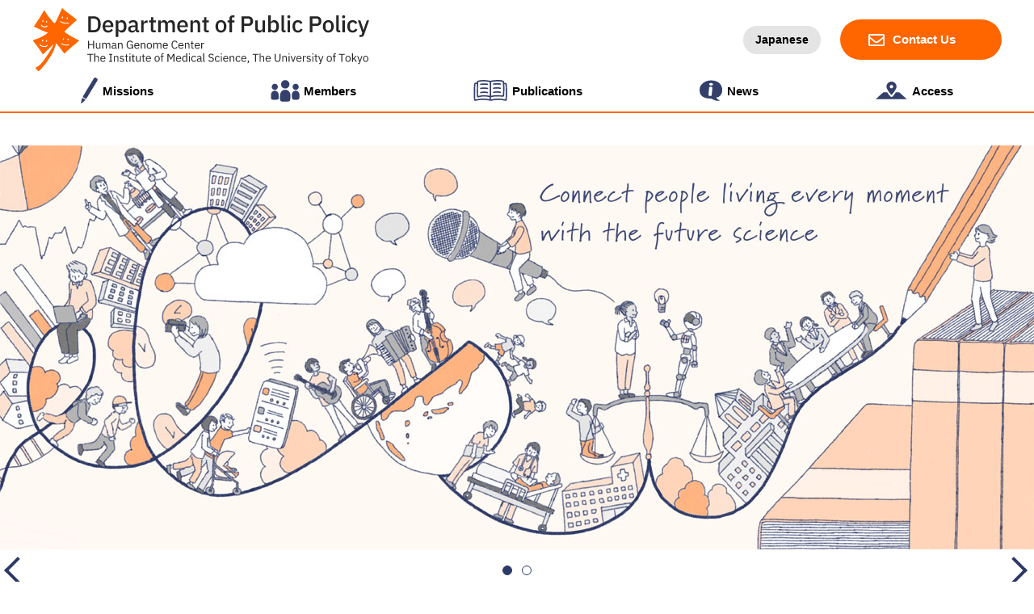

--- FILE ---
content_type: text/html; charset=UTF-8
request_url: https://www.pubpoli-imsut.jp/english/
body_size: 14134
content:
<!DOCTYPE html>
<html lang="en">

<head prefix="og: https://ogp.me/ns# fb: https://ogp.me/ns/fb# website: https://ogp.me/ns/website#">
<meta charset="utf-8">
<meta name="viewport" content="width=device-width, initial-scale=1">
<meta name="format-detection" content="telephone=no">
<meta name="robots" content="index,follow">
<meta name="rating" content="general">
<meta name="keywords" content="Kaori Muto and medicine, ethics, medical science study, sociology, social anthropology, trouble study, social security, scientific communication, gender, and policy" />
<meta name="description" content="This laboratory is researching the policy formation concerning the ethics issue with the medicine and the medicine science research from viewpoints of sociology, the social anthropology, the trouble study, the social security, the scientific communication, and gender, etc." />
<meta name="google-site-verification" content="VynTIPK1gu9lerDkf26gjCLeoWPaZdciooXDoI8hI_E">

<meta property="og:title" content="Top　｜　Department of Public Policy, Human Genome Center, The Institute of Medical Science, The University of Tokyo">
<meta property="og:type" content="website">
<meta property="og:url" content="https://www.pubpoli-imsut.jp/english/index">
<meta property="og:site_name" content="Department of Public Policy, Human Genome Center, The Institute of Medical Science, The University of Tokyo">
<meta property="og:description" content="Top">
<meta property="og:image" content="https://www.pubpoli-imsut.jp/english/images/top_vsual01_e.jpg">
<meta property="og:locale" content="en_JP">
<meta name="twitter:card" content="summary_large_image">
<meta name="twitter:site" content="@pubpoli-imsut">
<meta name="twitter:domain" content="pubpoli-imsut.jp" />
<meta name="twitter:title" content="Top　｜　Department of Public Policy, Human Genome Center, The Institute of Medical Science, The University of Tokyo" />
<meta name="theme-color" content="#ff6600">

<link href="/css/import.css" rel="stylesheet" type="text/css" media="all" />
<title>Top　｜　Department of Public Policy, Human Genome Center, The Institute of Medical Science, The University of Tokyo</title>
</head>

<body>

<!-- HEADER START -->
<header class="hdr_cont">

<div class="hdr_inner">
<a href="/english/">
<picture>
<source media="(max-width: 599px)" srcset="/english/images/hdr_logo_eng_mb.svg" />
<img src="/english/images/hdr_logo_eng.svg" alt="Department of Public Policy, Human Genome Center, The Institute of Medical Science, The University of Tokyo">
</picture>
</a>
<nav class="navi_btn">
<ul>
<li class="language-exchange"><a href="/">Japanese</a></li>
<li class="contact"><a href="/english/contact/">Contact Us</a></li>
</ul>
</nav>

<!-- drawer -->
<div class="drawer">
<input type="checkbox" id="navi_toggle" class="checkbox-hidden">
<label for="navi_toggle" class="hamburger">
<span></span>
<span></span>
<span></span>
</label>
<div class="navi_wapper_mb">
<nav>
<ul class="gnavi">
<li class="menu01"><a href="/english/p/room"><span>Missions</span></a></li>
<li class="menu02"><a href="/english/p/member"><span>Members</span></a></li>
<li class="menu03"><a href="/english/p/thesis"><span>Publications</span></a></li>
<li class="menu05"><a href="/english/news.php"><span>News</span></a></li>
<li class="menu06"><a href="/english/p/access"><span>Access</span></a></li>
</ul>
<ul class="navi_btn_mb">
<li class="language-exchange"><a href="/">Japanese</a></li>
<li class="contact"><a href="/english/contact/">Contact Us</a></li>
</ul>
</nav>
</div>
<!-- [/navi_wapper_mb] -->
</div>
<!-- [/drawer] -->
<!-- drawer end -->

</div>
<!-- [/hdr_inner] -->

<div class="navi_wapper">
<nav>
<ul class="gnavi">
<li class="menu01"><a href="/english/p/room"><span>Missions</span></a></li>
<li class="menu02"><a href="/english/p/member"><span>Members</span></a></li>
<li class="menu03"><a href="/english/p/thesis"><span>Publications</span></a></li>
<li class="menu05"><a href="/english/news.php?SEARCH[cat_id]=&SEARCH[month]="><span>News</span></a></li>
<li class="menu06"><a href="/english/p/access"><span>Access</span></a></li>
</ul>
</nav>
</div>
<!-- [/navi_wapper] -->

</header>
 <!-- HEADER END -->
<link href="/css/swiper.css" rel="stylesheet" type="text/css" media="all" />

<!-- CONTENTS START -->
<div class="container">


<!-- SLIDERS START -->
<div class="swiper-container">
<div class="swiper">
<div class="swiper-wrapper">
<div class="swiper-slide" id="slide_bgi01">
<picture>
<source media="(max-width: 599px)" srcset="/english/images/top_vsual01_mb_e.jpg 1x, images/top_vsual01_mb_e@2x.jpg 2x" />
<img src="/english/images/top_vsual01_e.jpg" alt="Department of Public Policy, Human Genome Center, The Institute of Medical Science, The University of Tokyo" srcset="/english/images/top_vsual01_e.jpg 1x, images/top_vsual01_e@2x.jpg 2x"></picture>
</div>
<!-- [/swiper-slide] -->
<div class="swiper-slide" id="slide_bgi02">
<div class="slide_cont">
<h1>Welcome to the Department of Public Policy of the IMSUT</h1>
<p>The Department of Public Policy of the Institute of Medical Science (DPP-IMSUT) is engaged in comparative research on policies and governance related to medical science and health care, and analysis of the impact to/from/by the dynamics of people living with illness and disability.</p>
</div>
<!-- [/slide_cont] -->
</div>
<!-- [/swiper-slide] -->
</div>
<!-- [/swiper-wrapper] -->
</div>
<!-- [/swiper] -->
<div class="swiper-pagination"></div>
<div class="swiper-button-prev"></div>
<div class="swiper-button-next"></div>
</div>
<!-- /swiper-container -->
<!-- SLIDERS END -->


<div id="wysiwyg">
<main role="main">


<!-- NEWS START -->
<section class="top_news">
<h2 class="ttl2">News</h2>

<div class="news_headline_warp">
 <div class="news_headline_box">
<div class="news_headline_thumb"><img src="/images/no-image.png"></div>
<div class="news_headline_inner">
    <div class="news_headline_date">2023/04/17</div>
    <p class="news_headline_title"><a href="/english/new.php?id=635">An article &quot;Public attitudes toward cloud computing and willingness to share personal health records (PHRs) and genome data for health care research in Japan&quot; was published in Journal of Human Genome Variation. （Kusunose M. and Muto K.）</a></p>
</div>
</div>

<div class="news_headline_box">
<div class="news_headline_thumb"><img src="/images/no-image.png"></div>
<div class="news_headline_inner">
    <div class="news_headline_date">2019/01/29</div>
    <p class="news_headline_title"><a href="/english/new.php?id=500">“Tell me what you suggest, and let’s do that, doctor”: Patient deliberation time during informal decision-making in clinical trials (Nakada H et al.)</a></p>
</div>
</div>

<div class="news_headline_box">
<div class="news_headline_thumb"><img src="/images/no-image.png"></div>
<div class="news_headline_inner">
    <div class="news_headline_date">2018/06/19</div>
    <p class="news_headline_title"><a href="/english/new.php?id=467">Ethical concerns on sharing genomic data including patients’ family members (Takashima K)</a></p>
</div>
</div>

<div class="news_headline_box">
<div class="news_headline_thumb"><img src="/images/no-image.png"></div>
<div class="news_headline_inner">
    <div class="news_headline_date">2018/03/18</div>
    <p class="news_headline_title"><a href="/english/new.php?id=468">Survey on the perception of germline genome editing among the general public in Japan (Uchiyama M)</a></p>
</div>
</div>

<div class="news_headline_box">
<div class="news_headline_thumb"><img src="/images/no-image.png"></div>
<div class="news_headline_inner">
    <div class="news_headline_date">2017/12/19</div>
    <p class="news_headline_title"><a href="/english/new.php?id=469">Lessons for reviewing clinical trials using induced pluripotent stem cells: examining the case of a first-in-human trial for age-related macular degeneration (Takashima K) </a></p>
</div>
</div>

<div class="news_headline_box">
<div class="news_headline_thumb"><img src="/images/no-image.png"></div>
<div class="news_headline_inner">
    <div class="news_headline_date">2017/09/22</div>
    <p class="news_headline_title"><a href="/english/new.php?id=434">“Telling” and assent: Parents' attitudes towards children's participation in a birth cohort study (I. Ri)</a></p>
</div>
</div>

<div class="news_headline_box">
<div class="news_headline_thumb"><img src="/images/no-image.png"></div>
<div class="news_headline_inner">
    <div class="news_headline_date">2017/09/05</div>
    <p class="news_headline_title"><a href="/english/new.php?id=433">A Preliminary Study Exploring Japanese Public Attitudes Toward the Creation and Utilization of Human-Animal Chimeras: a New Perspective on Animals Containing “Human Material” (ACHM) (M. Kusunose)</a></p>
</div>
</div>

<div class="news_headline_box">
<div class="news_headline_thumb"><img src="/images/no-image.png"></div>
<div class="news_headline_inner">
    <div class="news_headline_date">2016/08/04</div>
    <p class="news_headline_title"><a href="/english/new.php?id=432">Current Public Support for Human-Animal Chimera Research in Japan Is Limited, Despite High Levels of Scientific Approval (Y. Inoue)</a></p>
</div>
</div>

<div class="news_headline_box">
<div class="news_headline_thumb"><img src="/images/no-image.png"></div>
<div class="news_headline_inner">
    <div class="news_headline_date">2015/08/21</div>
    <p class="news_headline_title"><a href="/english/new.php?id=398">Informed consent in clinical trials using stem cells: Suggestions and points of attention from informed consent training workshops in Japan (M Kusunose)</a></p>
</div>
</div>

<div class="news_headline_box">
<div class="news_headline_thumb"><img src="/images/no-image.png"></div>
<div class="news_headline_inner">
    <div class="news_headline_date">2012/01/17</div>
    <p class="news_headline_title"><a href="/english/new.php?id=397">Public attitudes to the promotion of genomic crop studies in Japan (I. Ishiyama)</a></p>
</div>
</div>

 

</div>

<!-- /news_headline_warp -->

<div class="botton_warp">
<div class="botton"><a href="/english/news.php?SEARCH[cat_id]=&SEARCH[month]=" class="btnsize320"><span class="arrow_right">More News</span></a></div>
</div>
<!-- /botton_warp -->

</section>
<!-- /top_news -->
<!-- NEWS END -->

</main>
</div>
<!-- [/wysiwyg] -->

</div>
<!-- [/container] -->
<!-- CONTENTS END -->

<script src="/js/swiper.js"></script>
<script>
let mySwiper = new Swiper('.swiper', {

loop: true, //最後に達したら先頭に戻る
autoplay: {
delay: 5000,
disableOnInteraction: true,
},
pagination: {
el: '.swiper-pagination', //ページネーションの要素
type: 'bullets', //ページネーションの種類
clickable: true, //クリックに反応させる
},
navigation: {
nextEl: '.swiper-button-next', //「次へボタン」要素の指定
prevEl: '.swiper-button-prev', //「前へボタン」要素の指定
},

});
</script>

<!-- FOOTER START -->
<footer class="ftr_cont">

<!-- BOTTOM AREA START -->
<nav class="navi_ftr">
<ul>
<li class="onsite"><a href="/english/p/room">Missions</a></li>
<li class="onsite"><a href="/english/p/member">Members</a></li>
<li class="onsite"><a href="/english/p/thesis">Publications</a></li>
<li class="onsite"><a href="/english/news.php">News</a></li>
<li class="onsite"><a href="/english/p/access">Access</a></li>
<li class="onsite"><a href="/english/p/privacy">Privacy Policy</a></li>
<li class="onsite"><a href="/english/p/sitemap">Site Map</a></li>
<li class="offsite">
<a href="https://imsut-publicpolicy.peatix.com/" target="_blank" rel="noopener noreferrer"><img src="/images/PeatixLogo.jpg" alt="Peatix" srcset="/images/PeatixLogo.jpg 1x, /images/PeatixLogo@2x.jpg 2x"></a>
</li>
</ul>
</nav>
<aside class="bnr_area">
<ul class="related">
<li>
<a href="https://www.u-tokyo.ac.jp/en/index.html" target="_blank" rel="noopener noreferrer"><img src="/english/images/bnr_ut-e.jpg" alt="The University of Tokyo" srcset="/english/images/bnr_ut-e.jpg 1x, /english/images/bnr_ut-e@2x.jpg 2x"></a>
</li>
<li>
<a href="https://www.ims.u-tokyo.ac.jp/imsut/en/" target="_blank" rel="noopener noreferrer"><img src="/english/images/bnr_imsut-e.png" alt="The Institute of Medical Science, The University of Tokyo" srcset="/english/images/bnr_imsut-e.png 1x, /english/images/bnr_imsut-e@2x.png 2x"></a>
</li>
<li>
<a href="https://www.ore-imsut.jp/" target="_blank" rel="noopener noreferrer"><img src="/english/images/bnr_ore-e.png" alt="Office of Research Ethics, The Institute of Medical Science, The University of Tokyo - Japanese ONLY" srcset="/english/images/bnr_ore-e.png 1x, /english/images/bnr_ore-e@2x.png 2x"></a>
</li>
<li>
<a href="https://www.ims.u-tokyo.ac.jp/dbml/en/home.html" target="_blank" rel="noopener noreferrer"><img src="/images/bnr_DBML.jpg" alt="Division of Bioethics and Medical Law, ACRC, IMSUT" srcset="/images/bnr_DBML.jpg 1x, /images/bnr_DBML@2x.jpg 2x"></a>
</li>
<li>
<a href="https://becod.riken.jp/en/" target="_blank" rel="noopener noreferrer"><img src="/english/images/bnr_becod-en.png" alt="RIKEN Center for Integrative Medical Sciences, Laboratory for Biomedical Ethics and Co-design," srcset="/english/images/bnr_becod-en.png 1x, /english/images/bnr_becod-en@2x.png 2x"></a>
</li>
</ul>
</aside>
<!-- [/related bnr] -->
<!-- BOTTOM AREA END -->

<div class="ftr_bottom">
<div><a href="#" class="gotop_scroll"><span class="gotop_btn"></span></a></div>
<address class="ftr_name">
<picture>
<source media="(max-width: 599px)" srcset="/english/images/ftr_logo_eng_mb.svg" />
<img src="/english/images/ftr_logo_eng.svg" alt="Department of Public Policy, Human Genome Center, The Institute of Medical Science, The University of Tokyo">
</picture>
<p>4-6-1 Shirokane-dai, Minato-ku, Tokyo 108-8639</p>
</address>
<small>&copy; 2022 Department of Public Policy, HGC, IMSUT</small>
</div>
<!-- [/ftr_bottom] -->

</footer>
<!-- FOOTER END -->




</body>

</html>

--- FILE ---
content_type: text/css
request_url: https://www.pubpoli-imsut.jp/css/import.css
body_size: 211
content:
@charset "utf-8";

@import "reboot.css";
@import "base.css";
@import "parts.css";
@import "wysiwyg.css";
@import "basic.css";
@import "tables.css";
@import "forms.css";
@import "system.css";
@import "pages.css";

--- FILE ---
content_type: text/css
request_url: https://www.pubpoli-imsut.jp/css/base.css
body_size: 14364
content:
@charset "utf-8";


/*--------------------------------------------------------- 

  Seting LIST 
  
  * Base Style
  * Link Color
  * Common Sytle
  * Page Layout
   + HEADER
   + CONTENTS
   + FOOTER
  * Navigation
   + GLOBAL
   + BREADCRUMB

  --------------------------------------------------------- */


/*
 Base Style [
----------------------------------------------------------- */

html {
	font-size: 62.5%; /* sets the base font to 10px for easier math */
	overflow: auto;
	scroll-behavior: smooth;
}
 
body {
	font-size: 18px;
	font-size: 1.8rem;
	/* sets the default sizing to make sure nothing is actually 10px */
	font-family: "Helvetica Neue", Arial, "游ゴシック体", YuGothic, "游ゴシック Medium", "Yu Gothic Medium", "Hiragino Kaku Gothic ProN", "Hiragino Sans", Meiryo, sans-serif;
	color: #333;
}

a {
	color: #ff6600;
	text-decoration: none;  /*　RV：22/11/16　*/
}
a:hover {
	color: #ff6600;
	text-decoration: underline;  /*　RV：22/11/16　*/
}
   

@media all and (max-width: 599px) {
body {
	font-size: 1.6rem;
}
}

.fs40 {
	font-size: 4rem;
}
.fs30 {
	font-size: 3rem;
}
.fs26 {
	font-size: 2.6rem;
}
.fs14 {
	font-size: 1.4rem;
}
.fs12 {
	font-size: 1.2rem;
}
.fs10 {
	font-size: 1.0rem;
}

.fc_red {
	color: #B00;
}

.fsy_b {
	font-weight: bold;
}
.fsy_n {
	font-weight: normal;
}
.ls5px{
	letter-spacing: 5px;
}
.al_c{
	text-align: center;
}
.al_l{
	text-align: left;
}
.al_r{
	text-align: right;
}
.imglinemid {
	vertical-align: middle;
}
.ma1em {
	margin: 1em;
}
.pa1em {
	padding: 1em;
}
.ma1eml {
	margin-left: 1em;
}


/*
 Page Layout [
----------------------------------------------------------- */

/* HEADER ------------------------------------------------- */
.hdr_cont {
	border-bottom: 2px solid #ff6600;
	margin-top: 1rem;
	font-family: "Helvetica Neue", Arial, "游ゴシック体", YuGothic, "游ゴシック", "Yu Gothic", "Hiragino Kaku Gothic ProN", "Hiragino Sans", Meiryo, sans-serif;
	font-weight: bold;
}
.hdr_cont a {
	text-decoration: none;
	color: #000;
}
.hdr_cont a:hover {
	color: #000;
}
.hdr_inner {
	display: flex;
	justify-content: space-between;
	max-width: 1200px;
	margin: 0 auto;
}

.navi_btn {
	width: 320px;
	display: flex;
	align-items: center;
}
.navi_btn ul {
	width: 100%;
	display: flex;
	justify-content: space-between;
	align-items: center;
	margin: 0;
	padding: 0;
	list-style-type: none;
}
.language-exchange a {
	display: block;
	font-size: 1.4rem;
	background-color: #e4e4e4;
	border-radius: 20px;
	padding: 7px 15px;
}
.language-exchange a:hover {
	opacity: 0.7;
}
.contact a {
	display: block;
	width: 200px;
	height: 50px;
	line-height: 50px;
	font-size: 1.5rem;
	background-color: #ff6600;
	background-image: url(../images/icon_mail.svg);
	background-position: 35px center;
	background-repeat: no-repeat;
	padding: 0 40px 0 65px;
	border-radius: 25px;
	color: #FFF;
}
.contact a:hover {
	opacity: 0.7;
	color: #FFF;
}

@media all and (max-width: 599px) {
}

/* FOOTER ------------------------------------------------- */
.ftr_cont {
	margin-top: 60px;
}
.ftr_bottom {
	position: relative;
	background-color: #f60;
	padding: 40px 0;
	text-align: center;
	color: #FFF;
}
.ftr_name {
	margin-bottom: 2rem;
}
.ftr_name p {
	margin-top: 2rem;
	font-size: 1.6rem;
}

@media all and (max-width: 599px) {
}


/* BUNNER ------------------------------------------------- */
.bnr_area {
	max-width: 1200px;  /*　RV：26/1/14　*/
	margin: 0 auto;
}
.bnr_area .related {
	display: flex;
	justify-content: space-between;
	flex-wrap: wrap;
	align-items: center;
	margin: 1.5em 0;
	padding: 0;
}
.bnr_area .related li {
	list-style-type: none;
	margin: 0 1rem;
}

@media all and (max-width: 1150px) {  /*　RV：26/1/14　*/
.bnr_area .related {
	justify-content: center;
}
.bnr_area .related li {
	margin: 1rem;
}
}

/* CONTENTS ----------------------------------------------- */
.container {
	margin-bottom: 60px;
}

.pagettl {
	width: 100%;
	height: 80px;
	background-color: #f8f8f4;
	display:flex;
	align-items: center;
	justify-content: center;
	margin-bottom: 60px;
}

.pagettl h1,
.pagettl p {
	font-size: 1.33em;
	margin-bottom: 0;
	font-weight: bold;
}

.layout_2column {
	width: 960px;
	margin: 0 auto;
	display: flex;
	justify-content: space-between;
}
.layout_2column .cont_left {
	width: 720px;
}
.layout_2column .cont_right {
	width: 200px;
}

.flex-jfs {
	display: flex;
	justify-content: start;
	flex-wrap: wrap;
}

.cont_w1280 {
	max-width: 1280px;
	margin: 0 auto 60px auto;
}
.cont_w800 {
	max-width: 800px;
	margin: 0 auto 60px auto;
}
.cont_w600 {
	max-width: 600px;
	margin: 0 auto 60px auto;
}

.block_w800 {
	max-width: 800px;
	margin-right: auto;
	margin-left: auto;
}

@media all and (max-width: 959px) {
.cont_w1280 {
	padding: 2.5em 1rem;
}
}
@media all and (max-width: 959px) {
.layout_2column {
	width: 100%;
	display: block;
	justify-content: initial;
	margin: 0;
	padding: 0 1rem;
}
.layout_2column .cont_left {
	margin: 0 auto 60px auto;
}
.layout_2column .cont_right {
	width: 100%;
}

.cont_w800,
.cont_w600 {
	margin: 2.5em auto;
}
}
@media all and (max-width: 810px) {
.cont_w800 {
	margin: 2.5em 1em;
}
}
@media all and (max-width: 719px) {
.layout_2column .cont_left {
	width: 100%;
}
.layout_2column .cont_right {
	margin-top: 60px;
}
}
@media all and (max-width: 599px) {
.pagettl {
	margin-bottom: 40px;
}

.cont_w1280,
.cont_w800,
.cont_w600 {
	margin: 2em 1em;
}
}

/*
 Page Layout [
----------------------------------------------------------- */

/* GLOBAL Navi -------------------------------------------- */
.navi_wapper {
	max-width: 1100px;
	margin: 0 auto;
}
.gnavi {
	height: 50px;
	font-size: 1.5rem;
	list-style-type: none;
	margin: 0 1rem;
	padding: 0;
	display: flex;
	justify-content: space-between;
}
.gnavi li {
	font-size: 1.5rem;
	margin: 0;
	padding: 2;
	white-space: nowrap;
}
.gnavi li a {
	display: inline-block;
	font-size: 1.5rem;
	height: 50px;
	line-height: 50px;
}
.gnavi li a:hover,
.gnavi li a:hover,
.gnavi li a:hover,
.gnavi li a:hover,
.gnavi li a:hover,
.gnavi li a:hover {
	border-bottom: 2px solid #ff6600;
}
.gnavi li a span {
	display: inline-block;
	height: 48px;
	font-size: 1.5rem;
}
.gnavi .menu01 span {
	background-image: url(../images/gnavi01.svg);
	background-repeat: no-repeat;
	background-position: left center;
	padding-left: 27px;
}
.gnavi .menu02 span {
	background-image: url(../images/gnavi02.svg);
	background-repeat: no-repeat;
	background-position: left center;
	padding-left: 41px;
}
.gnavi .menu03 span {
	background-image: url(../images/gnavi03.svg);
	background-repeat: no-repeat;
	background-position: left center;
	padding-left: 48px;
}
.gnavi .menu04 span {
	background-image: url(../images/gnavi04.svg);
	background-repeat: no-repeat;
	background-position: left center;
	padding-left: 38px;
}
.gnavi .menu05 span {
	background-image: url(../images/gnavi05.svg);
	background-repeat: no-repeat;
	background-position: left center;
	padding-left: 34px;
}
.gnavi .menu06 span {
	background-image: url(../images/gnavi06.svg);
	background-repeat: no-repeat;
	background-position: left center;
	padding-left: 45px;
}

.drawer {
	display: none;
}


@media all and (max-width: 960px) {
.hdr_inner {
	margin: 0 1rem 1rem 1rem;
}
.drawer {
	display: inherit;
}

.checkbox-hidden {
	display: none;
}

label {
	position: absolute;
	top: 3.5rem;
	right: 5%;
	width: 42px;
	height: 32px;
	cursor: pointer;
	-webkit-tap-highlight-color: transparent;
}

.hamburger {
	z-index: 100;
}
.hamburger span {
	display: block;
	width: 100%;
	height: 4px;
	background-color: #f60;
	position: absolute;
	transition: transform 0.5s, opacity 0.5s, width 0.3s;
}
.hamburger span:nth-child(1) {
	top: 0;
}
.hamburger span:nth-child(2) {
	top: 0;
	bottom: 0;
	margin: auto;
}
.hamburger span:nth-child(3) {
	bottom: 0;
}

#navi_toggle:checked + .hamburger span:nth-child(1) {
	transform: translateY(14px) rotate(45deg);
	background-color: #f60;
}
#navi_toggle:checked + .hamburger span:nth-child(2) {
	top: 0;
	bottom: 0;
	margin: auto;
	width: 0px;
	opacity: 0;
	background-color: #fff;
}
#navi_toggle:checked + .hamburger span:nth-child(3) {
	transform: translateY(-14px) rotate(-45deg);
	background-color: #f60;
}

.navi_wapper_mb {
	width: 100%;
	height: calc(100vh - (80px + 2rem)) ;
	position: fixed;
	top: calc(80px + 2rem);
	left: 100%;
	opacity: 0;
	z-index: 99;
	background: rgba(248, 248, 244, 0.9);
	transition: 0.5s ease-in-out;
	border-top: 3px solid #ff6600;
	border-right: 5px solid #ff6600;
	border-bottom: 5px solid #ff6600;
	border-left: 5px solid #ff6600;
	overflow: auto;
}

#navi_toggle:checked ~ .navi_wapper_mb {
	left: 0;
	opacity: 1;
}
#navi_toggle:checked ~ .navi_wapper_mb li {
	transform: translateX(0px);
}

.navi_btn_mb {
	display: flex;
	flex-direction: column;
	align-items: center;
	margin: 2rem 0;
	padding: 0;
}
.navi_btn_mb li {
	margin: 1rem 0;
	list-style-type: none;
}

.gnavi {
	height: inherit;
	font-size: 1.5rem;
	list-style-type: none;
	margin: 0 1rem;
	padding: 0;
	display: block;
}
.gnavi li {
	font-size: 1.5rem;
	height: 48px;
	line-height: 48px;
}
.gnavi li a {
	display: block;
	width: 100%;
	font-size: 1.5rem;
	height: 50px;
	line-height: 50px;
	margin: 1.5rem 0px;
	border-bottom: 2px solid rgba(248, 248, 244, 0.1);
	text-align: center;
}
.gnavi li a span {
	display: inline-block;
	width: 250px;
	font-size: 1.5rem;
	margin: 0 auto;
	text-align: left;
}
.gnavi .menu01 span {
	background-position: 6px center;
	padding-left: 60px;
}
.gnavi .menu02 span {
	background-position: 4px center;
	padding-left: 60px;
}
.gnavi .menu03 span {
	background-position: 1px center;
	padding-left: 60px;
}
.gnavi .menu04 span {
	background-position: 5px center;
	padding-left: 60px;
}
.gnavi .menu05 span {
	background-position: 7px center;
	padding-left: 60px;
}
.gnavi .menu06 span {
	background-position: 2px center;
	padding-left: 60px;
}

.navi_btn {
	display: none;
}
.navi_wapper {
	display: none;
}
}
@media all and (max-width: 599px) {
label {
	top: 2.5rem;
}
.navi_wapper_mb {
	height: calc(100vh - (62px + 2rem));
	top: calc(62px + 2rem);
}
}


/* FOOTER Navi -------------------------------------------- */
.navi_ftr {
	background-color: #f8f8f4;
	padding: 1.5rem 0;
}
.navi_ftr ul {
	max-width: 1200px;
	margin: 0 auto;
	padding: 0;
	display: flex;
	justify-content: center;
	align-items: center;
}
.navi_ftr li {
	font-size: 1.5rem;
	margin: 0px 2rem;
	list-style-type: none;
	position: relative;
}
.navi_ftr li:before {
	content: '';
	width: 9px;
	height: 9px;
	border-top: solid 2px #333;
	border-right: solid 2px #333;
	position: absolute;
	left: -15px;
	top: 7px;
	transform: rotate(45deg);
}
.navi_ftr .onsite a {
	color: #333;
	text-decoration: none;
}
.navi_ftr .onsite a:hover {
	text-decoration: underline;
}
.navi_ftr .offsite {
	margin-left: 2rem;
}
.navi_ftr li.offsite:before {
	display: none;
}
.navi_ftr .offsite a:hover {
	opacity: 0.7;
}

@media all and (max-width: 1199px) {
.navi_ftr {
	padding: 1.5rem 2rem;
}
.navi_ftr ul {
	justify-content: center;
	flex-wrap: wrap;	
	margin-left: 1rem;
}
.navi_ftr li {
	width: 250px;
	margin: 1rem 0;
	list-style-type: none;
}
.navi_ftr .offsite {
	width: 45px; /*　RV：22/11/16　*/
	margin-left: 0;
}
}
@media all and (max-width: 599px) {
.navi_ftr ul {
	flex-direction: column;
	flex-wrap: nowrap;
}
.navi_ftr li {
	width: 250px;
	margin: 1rem 0;
	list-style-type: none;
}
}


/* PAGE-TOP ----------------------------------------------- */

a.gotop_scroll {
	position: absolute;
	right: 5%;
	top: -30px;
	display: block;
	width: 60px;
	height: 60px;
}
.gotop_btn{
	display: inline-block;
	width: 60px;
	height: 60px;
	border: 2px solid #f60;
	border-radius: 50%;
	background-color: #FFF;
	background-image: url(../images/arrow_up_or.svg);
	background-repeat: no-repeat;
	background-position: center center;
}


/* PAGER -------------------------------------------------- */

.navi_pager {
	margin: 60px 1rem;
	padding-top: 1.5em;
	border-top: 1px solid #F0F3F7;
}
.navi_pager ul {
	width: 100%;
	margin: 2em 0 0 0;
	padding: 0;
	display:flex;
	justify-content: center;
	align-items: center;
}
.navi_pager li {
	width: 30px;
	height: 30px;
	list-style-type: none;
	margin: 0 0.2rem;
	padding: 0;
	font-weight: bold;
	display:flex;
	justify-content: center;
	align-items: center;
}
.navi_pager li a {
	display:block;
	list-style-type: none;
	font-weight: bold;
	text-decoration: none;
}
.navi_pager .stickarrow_left a {
	display: block;
	height: 30px;
	width: 30px;
	background-image: url(../images/stickarrow_left.svg);
	background-repeat: no-repeat;
	background-position: center center;
}
.navi_pager .stickarrow_right a {
	display: block;
	height: 30px;
	width: 30px;
	background-image: url(../images/stickarrow_left.svg);
	background-repeat: no-repeat;
	background-position: center center;
	transform: rotate(180deg);
}
.navi_pager li a:hover {
	opacity: 0.7;
}
.navi_pager li.onpage {
	background-color: #f60;
	list-style-type: none;
	width: 30px;
	height: 30px;
	border-radius: 5px;
	color: #FFF;
}


/* PAGER -------------------------------------------------- */

.gothenews {
	font-size: 85%;
	font-weight: bold;
	text-align: right;
	padding-top: 0.5em;
}
.arrow_down {
	display: inline-block;
	position: relative;
	padding-left: 1.5em;
}
.arrow_down::before {
	content: '';
	border-top: solid 3px #f60;
	border-right: solid 3px #f60;
	position: absolute;
	left: 0;
	top: 10%;
	transform: rotate(135deg);
	width: 12px;
	height: 12px;
}
.gothenews a {
	text-decoration: none;
}
.gothenews a:hover {
	opacity: 0.7;
}

@media all and (max-width: 599px) {
.arrow_down::before {
	top: 8%;
}
}


--- FILE ---
content_type: text/css
request_url: https://www.pubpoli-imsut.jp/css/parts.css
body_size: 11345
content:
@charset "utf-8";

/*--------------------------------------------------------- 

  Seting LIST 
  
  * COMMON
   + title
   + layout
   + font
   + botton
   + image
  * TOP
  * NEWS
  * ROOM
  * CONTACT

  --------------------------------------------------------- */


/*
 COMMON [
----------------------------------------------------------- */

.float_clear {
	clear: both;
}

a[href$=".pdf"]::after{   /*  RV：22/12/02  */
	content: '';
	display: inline-block;
	width: 2em;
	height: 2em;
	margin: 0 3px;
	background-image: url(../images/icon_pdf.svg);
	background-size: contain;
	vertical-align: middle;
}


@media all and (min-width: 600px) {
.displaymb { display: none !important; }
}

@media all and (max-width: 599px) {
.displaypc { display: none !important; }
a[href$=".pdf"]::after{ 
	margin-left: 10px;
}
}


/* title -------------------------------------------------- */
.ttl2 {
	text-align: center;
	margin-bottom: 1.5em;
}
.ttl3 {
	display: block;
	background-color: #f8f8f4;
	height: 58px;
	margin: 60px 0 1em 0;
	padding: 0 0 0 2em;
	position: relative;
	display: flex;
	align-items: center;
}
.ttl2:after {
	content: '';
	display:block;
	width: 80px;
	height: 2px;
	margin: 0.5rem auto 0 auto;
	background-color: #f60
}
.ttl3::before {
	content: "";
	position: absolute;
	background-color: #f60;
	width: 4px;
	height: 40px;
	top: 9px;
	left: 15px;
	display: inline-block;
}

@media all and (max-width: 599px) {
.ttl2 {
	margin-bottom: 1em;
}
.ttl3 {
	margin: 2em 0 1em 0;
}
}

/* layout ------------------------------------------------- */

.wid_full {
	width: 100%;
}
.wid_half {
	width: 50%;
}
.wid_quarter {
	width: 25%;
}
.wid_90c {
	width: 90%;
}
.wid_50x {
	width: 50px;
}
.wid_100x {
	width: 100px;
}
.wid_200x {
	width: 200px;
}
.wid_300x {
	width: 300px;
}

.al_c{
	text-align: center;
}
.al_l{
	text-align: left;
}
.al_r{
	text-align: right;
}

.al_switc_cl{
	text-align: center;
}

.bg_circle {
	border-radius: 50%;
}


@media all and (max-width: 599px) {
.al_switc_cl{
	text-align: left;
}
}


/* font ------------------------------------------------- */
.fc_white {
	color: #FFF;
}


/*
 botton [
----------------------------------------------------------- */
.botton_warp {
	display: flex;
	justify-content: center;
	flex-wrap: wrap;
	align-items: center;
}
.botton {
	position: relative;
	margin: 0 1em;
}
.btnsize420 {
	width: 420px;
	height: 80px;
}
.btnsize320 {
	width: 320px;
	height: 60px;
}
.btnsize220 {
	width: 220px;
	height: 42px;
}

.arrow_left::before {
	content: '';
	width: 12px;
	height: 12px;
	border-top: solid 3px #fff;
	border-right: solid 3px #fff;
	position: absolute;
	left: 2em;
	top: 25px;
	transform: rotate(-135deg);
}
.arrow_right::before {
	content: '';
	width: 12px;
	height: 12px;
	border-top: solid 3px #fff;
	border-right: solid 3px #fff;
	position: absolute;
	right: 2em;
	top: 25px;
	transform: rotate(45deg);
}
.home {
	margin-left: 1.5em;
}
.home-e {
	margin-left: 0.5em;
}
.home::before,
.home-e::before {
	content: '';
	width: 25px;
	height: 20px;
	position: absolute;
	left: 2em;
	top: 20px;
	background-image: url(../images/icon_home.svg);
	background-repeat: no-repeat;
	background-position: center center;
}

.botton a {
	display: block;
	color: #FFF;
	text-decoration: none;
	background-color: #F60;
	border-radius: 30px;
	font-weight: bold;
	text-align: center;
	padding-top: 1.8rem;
}
.botton a:hover {
	opacity: 0.7;
}

.cntform_bottom {
	background-image: url(../images/logo_mark.svg);
	background-size: auto 120px;
	background-repeat: no-repeat;
	background-position: right top;
	padding-top: 110px;
	margin-top: 0;
}
.cntform_bottom input {
	background-color: #f60;
	width: 420px;
	height: 80px;
	border-radius: 40px;
	font-weight: bold;
	text-align: center;
	border: none;
	color: #FFF;
	font-size: 117%;
}
.cntform_bottom input:hover {
	background-color: #ff944d;
}


@media all and (max-width: 959px) {
.botton {
	margin-bottom: 10px;
}
}
@media all and (max-width: 419px) {
.cntform_bottom {
	background-size: auto 80px;
	padding-top: 75px;
}
.cntform_bottom input {
	width: 320px;
	height: 60px;
	border-radius: 30px;
}
}

/*
 image [
----------------------------------------------------------- */
.image_rightbox {
	float: right;
	width: 280px;
	margin-left:1rem;
}
.image_rightbox.begin_img {
	display: flex;
	justify-content: center;
}
.image_rightbox img {
	display: block;
	width:auto;
	height:auto;
	max-width: 100%;
	max-height: 100%;
	margin-bottom: 1rem;
}
.image_rightbox.begin_img img {
	max-height: 210px;
	object-fit: contain;
	object-position: 0 0;
	border: 1px solid #EBEBEB;
}

@media all and (max-width: 719px) {
.image_rightbox {
	float:none;
	width: 100%;
	margin-left:0;
	flex-wrap: wrap;
	display: flex;
	justify-content: center;
}
}



/*
 TopPage [
----------------------------------------------------------- */
.top_attention {
	max-width: 1080px;
	margin: 0 auto 60px auto;
	padding: 5%;
	background-color: #f8f8f4;
}
.top_news {
	max-width: 960px;
	margin: 0 auto;
}

.top_attention .ttl2,
.top_news .ttl2 {
	font-size: 1.6em;
	text-align: center;
	margin-bottom: 1.5em;
}

@media all and (max-width: 1079px) {
.top_attention {
	margin: 1em 1em 3em 1em;
}
}
@media all and (max-width: 959px) {
.top_news {
	margin: 2em 1em;
}
}
@media all and (max-width: 599px) {
.top_attention {
	padding: 2em 1em;
}
}

.att_headline_warp {
	max-width: 960px;
	margin: 2em auto 0 auto;
}
.news_headline_warp {
	display: flex;
	justify-content: space-between;
	flex-wrap: wrap;
	margin: 2em 0;
}

.att_headline_box,
.news_headline_box {
	display: flex;
	flex-wrap: wrap;
	gap: 1em;
}
.att_headline_box {  /*　RV：22/11/16　*/
	width: 100%;
	margin: 1.3rem 0;
	padding: 1.3rem;
	border-bottom: #D7D8DB solid 1px;
}
.news_headline_box {
	width: calc((100% - 1em) / 2);
	margin: 1em 0;
}
.news_headline_inner {
	width: calc(100% - (160px + 1em));
}

.att_headline_date,
.news_headline_date {
	font-size: 1.6rem;
	font-weight: bold;
	color: #666;
}
.att_headline_title a,
.news_headline_title a {
	color: #003877;  /*　RV：22/11/16　*/
	font-weight: bold;
}
.att_headline_thumb,
.news_headline_thumb {
	width: 160px;
	height: 120px;
	text-align: center;
	display: block;
}
.att_headline_thumb:empty {
	height: 1px;
}
.att_headline_thumb img,
.news_headline_thumb img {
	width: auto;
	height: auto;
	max-width: 100%;
	max-height: 100%;
	border: 1px solid #FFF0E6;
	background-color: #FFF;
}

.att_headline_title {
	width: calc(100% - (160px + 6.5em));
}


@media all and (max-width: 599px) {
.news_headline_warp {
	display: block;
	justify-content: initial;
	flex-wrap: nowrap;
}
.att_headline_box {
	margin: 1em 0;
	padding: 0 0 1em 0;
	gap: 0.5em;
}
.news_headline_box {
	width: 100%;
}
.news_headline_inner {
	width: calc(100% - (100px + 1em));
}
.att_headline_date {
	width: 100%;
	display: block;
}
.att_headline_thumb,
.news_headline_thumb {
	width: 100px;
	height: 75px;
}
.att_headline_thumb:empty {
	height: 75px;
	background-image: url(../images/no-image.png);
	background-repeat:no-repeat;
	background-position: center center;
	background-size:contain;
}
.att_headline_title {
	width: calc(100% - (100px + 1em));
}
}


/*
 NEWS [
----------------------------------------------------------- */
.news_ttlbox {
	background-color: #F8F8F4;
	border-bottom: 2px solid #f60;
	padding: 1em;
	margin-bottom: 1.5em;
}
.beginning_cont {
	margin-bottom: 60px;
}
.beginning_cont h2 {
	font-size: 1.3em;
}
.beginning_cont .news_body {  /*  22.10.14追加  */
	max-height: 210px;
	overflow: hidden;
}
.beginning_cont .news_body p {
	margin-bottom: 1em;
}
.beginning_cont .tag_list li {
	padding-right: 1em;
}


.tag_list {
	margin: 0;
	padding: 0;
}
.tag_list li {
	list-style: none;
	font-size: 1.6rem;
	font-weight: bold;
	margin: 0;
	padding: 0;
	color: #f60;
}
.tag_item:before {
	content: '# ';
}


.sns_btns {
	margin: 2em 0;
	text-align: right;
	display: flex;
	justify-content: flex-end;
	align-items: center;
}
.sns_btns .twibtn {
	margin: 2.5% 0 0 1rem;
}
.sns_btns .twibtn-e {
	margin: 2.2% 0 0 1rem;
}


.aside_tag,
.aside_month {
	background-color: #f60;
	margin: 0;
	padding: 0.5em 1em 0.5em 2.5em;
	color: #FFF;
	font-size: 1.8rem;
	background-repeat: no-repeat;
	background-position: 10px center;
}
.aside_tag {
	background-image: url(../images/icon_tag.svg);
}
.aside_month {
	background-image: url(../images/icon_folder.svg);
}

.tag_list.asidetags, 
.month_list {
	margin: 0 0 50px 0;
	background-color: #f8f8f4;
	padding: 10px;
}
.tag_list.asidetags li {
	margin-bottom: 0.4em;
}
.month_list select {
	display: block;
	margin: 0 auto;
	width: 100%;
	border-radius: 10px;
	padding: 2px;
}

.news_body hr {
	margin: 2.5em auto;
	width: 50%;
}


@media all and (max-width: 959px) {
.tag_list.asidetags li {
	display: inline-block;
	margin: 0 0.7em 0.5em 0;
}
.month_list select {
	padding: 5px;
}
.month_list option {
	padding: 2px;
}
}
@media all and (max-width: 719px) {
.tag_list.asidetags li {
	font-size: 1.6rem;
}
.beginning_cont .news_body {  /*  22.10.14追加  */
	max-height: 420px;
	overflow: hidden;
}
}
@media all and (max-width: 599px) {
.sns_btns .twibtn {
	margin: 4% 0 0 1rem;
}
}


/*
 ROOM [
----------------------------------------------------------- */
.mission {
	max-width: 1280px;
	margin: 0 auto 60px auto;
}
.mission_warp01 {
	display: flex;
	align-items: center;
	margin: 2.5em 0;
}
.mission_warp02 {
	display: flex;
	flex-direction: row-reverse;
	align-items: center;
	margin-bottom: 2.5em;
}
.mission_img {
	width: 50%;
	max-width: 640px;
}
.mission_img img {
	width: 100%;
	border: 1px solid #34406B;
}
.mission_warp01 .mission_explain,
.mission_warp02 .mission_explain {
	width: 42%;
}
.mission_warp01 .mission_explain {
	margin: 0 0 0 2rem;
}
.mission_warp02 .mission_explain {
	margin: 0 2rem 0 0;
}


@media all and (max-width: 959px) {
.mission {
	margin: 0 1em 2.5em 1em;
}
.mission_warp01 {
	display: block;
	align-items: initial;
	margin: 2em 0;
}
.mission_warp02 {
	display: block;
	flex-direction: initial;
	align-items: initial;
	margin: 2em 0;
}
.mission_img {
	width: 100%;
	max-width: initial;
}
.mission_warp01 .mission_explain,
.mission_warp02 .mission_explain {
	display: block;
	width: 100%;
	position: relative;
	margin: 0;
	padding-top: 40px;
}
}
@media all and (max-width: 599px) {
.mission {
	margin: 0 1em 2em 1em;
}
}


/*
 CONTACT [  RV：22/11/19
----------------------------------------------------------- */
.contactform {
	margin-top: 2em;
}
.contactform dl {
	width: 100%;
}
.contactform dt {
	display: block;
	font-weight: bold;
	align-items: center;
}
.contactform dd {
	display: block;
	margin: 0.5em 0 1em 0;
}
.contactform .essential {
	display: inline-block;
	font-size: 1.4rem;
	color: #FFF;
	background-color: #f60;
	border-radius: 20px;
	width: 3.5em;
	text-align: center;
	margin-left: 1.5em;
}
.contactform .essential-e {
	display: inline-block;
	font-size: 1.3rem;
	color: #FFF;
	background-color: #f60;
	border-radius: 20px;
	width: 5em;
	text-align: center;
	margin-left: 1.5em;
}
.contactform .error {
	color: #F00;
	padding: 0.5em 0;
	font-weight: bold;
}
.contactform .cntform_item {
	width: 100%;
	background-color: #f8f8f4;
	padding: 5px;
	border: solid 1px #666;
}
.contactform .example {
	font-size: 1.4rem;
	color: #666;
}
.contactform .confirm_item {
	width: 100%;
	background-color: #f8f8f4;
	padding: 5px;
	display: block;
	margin: 0.5em 0 1em 0;
}


--- FILE ---
content_type: text/css
request_url: https://www.pubpoli-imsut.jp/css/wysiwyg.css
body_size: 28652
content:
@charset "utf-8";

/*--------------------------------------------------------- 

  Seting LIST 
  
  * COMMON
   + title
   + layout
   + navigation
   + botton
   + image
  * ACCESS
  * MEMBER & THESIS
  * NEWS
  * ROOM
  * SITEMAP
  * 
  
  --------------------------------------------------------- */


/*
 COMMON [
----------------------------------------------------------- */
section#wysiwyg .alink_navy a {  /*  RV：22/11/16  */
	all: initial;
	font-family: "Helvetica Neue", Arial, "游ゴシック体", YuGothic, "游ゴシック Medium", "Yu Gothic Medium", "Hiragino Kaku Gothic ProN", "Hiragino Sans", Meiryo, sans-serif;
	line-height: 1.5;
	font-size: 1.8rem;
	color: #003877;
	text-decoration: none;
	cursor: pointer;
}
section#wysiwyg .alink_navy a:hover {  /*  RV：22/11/16  */
	text-decoration: underline;
}
section#wysiwyg .cont_w800 p,
section#wysiwyg .cont_w600 p {
	all: initial;
	font-family: "Helvetica Neue", Arial, "游ゴシック体", YuGothic, "游ゴシック Medium", "Yu Gothic Medium", "Hiragino Kaku Gothic ProN", "Hiragino Sans", Meiryo, sans-serif;
	line-height: 1.5;
	font-size: 1.8rem;
	color: #333;
	display: block;
	margin-bottom: 1.7rem;
}
section#wysiwyg .cont_w800 p.al_c,
section#wysiwyg .cont_w600 p.al_c {
	all: initial;
	font-family: "Helvetica Neue", Arial, "游ゴシック体", YuGothic, "游ゴシック Medium", "Yu Gothic Medium", "Hiragino Kaku Gothic ProN", "Hiragino Sans", Meiryo, sans-serif;
	line-height: 1.5;
	font-size: 1.8rem;
	color: #333;
	text-align: center;
	display: block;
	margin-bottom: 1.7rem;
}
section#wysiwyg .cont_w600 p.al_switc_cl {
	all: initial;
	font-family: "Helvetica Neue", Arial, "游ゴシック体", YuGothic, "游ゴシック Medium", "Yu Gothic Medium", "Hiragino Kaku Gothic ProN", "Hiragino Sans", Meiryo, sans-serif;
	line-height: 1.5;
	font-size: 1.8rem;
	color: #333;
	text-align: center;
	display: block;
	margin-bottom: 1.7rem;
}
section#wysiwyg .al_c{
	all: initial;
	text-align: center;
}
section#wysiwyg .al_l{
	all: initial;
	text-align: left;
}
section#wysiwyg .al_r{
	all: initial;
	text-align: right;
}
section#wysiwyg .al_switc_cl{
	text-align: center;
}


@media all and (max-width: 599px) {
section#wysiwyg .cont_w800 p,
section#wysiwyg .cont_w600 p {
	all: initial;
	font-family: "Helvetica Neue", Arial, "游ゴシック体", YuGothic, "游ゴシック Medium", "Yu Gothic Medium", "Hiragino Kaku Gothic ProN", "Hiragino Sans", Meiryo, sans-serif;
	line-height: 1.5;
	font-size: 1.6rem;
	color: #333;
	display: block;
	margin-bottom: 1.7rem;
}
section#wysiwyg .cont_w800 p.al_c,
section#wysiwyg .cont_w600 p.al_c {
	all: initial;
	font-family: "Helvetica Neue", Arial, "游ゴシック体", YuGothic, "游ゴシック Medium", "Yu Gothic Medium", "Hiragino Kaku Gothic ProN", "Hiragino Sans", Meiryo, sans-serif;
	line-height: 1.5;
	font-size: 1.6rem;
	color: #333;
	text-align: center;
	display: block;
	margin-bottom: 1.7rem;
}
section#wysiwyg .cont_w600 p.al_switc_cl {
	all: initial;
	font-family: "Helvetica Neue", Arial, "游ゴシック体", YuGothic, "游ゴシック Medium", "Yu Gothic Medium", "Hiragino Kaku Gothic ProN", "Hiragino Sans", Meiryo, sans-serif;
	line-height: 1.5;
	font-size: 1.6rem;
	color: #333;
	text-align: left;
	display: block;
	margin-bottom: 1.7rem;
}
}

/* title -------------------------------------------------- */
section#wysiwyg .pagettl {
	all: initial;
	font-family: "Helvetica Neue", Arial, "游ゴシック体", YuGothic, "游ゴシック Medium", "Yu Gothic Medium", "Hiragino Kaku Gothic ProN", "Hiragino Sans", Meiryo, sans-serif;
	line-height: 1.5;
	font-size: 1.33em;
	color: #333;
	font-weight: bold;
	width: 100%;
	height: 80px;
	background-color: #f8f8f4;
	display:flex;
	align-items: center;
	justify-content: center;
	margin-bottom: 60px;
}
section#wysiwyg .ttl2 {
	all: initial;
	font-family: "Helvetica Neue", Arial, "游ゴシック体", YuGothic, "游ゴシック Medium", "Yu Gothic Medium", "Hiragino Kaku Gothic ProN", "Hiragino Sans", Meiryo, sans-serif;
	line-height: 1.3;
	font-size: 1.27em;
	color: #333;
	font-weight: bold;
	text-align: center;
	display: block;
	margin: 0 0 1.5em 0;
}
section#wysiwyg .ttl3 {
	all: initial;
	font-family: "Helvetica Neue", Arial, "游ゴシック体", YuGothic, "游ゴシック Medium", "Yu Gothic Medium", "Hiragino Kaku Gothic ProN", "Hiragino Sans", Meiryo, sans-serif;
	line-height: 1.5;
	font-size: 1.1em;
	color: #333;
	font-weight: bold;
	display: block;
	background-color: #f8f8f4;
	height: 58px;
	margin: 60px 0 1em 0;
	padding: 0 0 0 2em;
	position: relative;
	display: flex;
	align-items: center;
}
section#wysiwyg .ttl2:after {
	all: initial;
	content: "";
	display:block;
	width: 80px;
	height: 2px;
	margin: 0.5rem auto 0 auto;
	background-color: #f60
}
section#wysiwyg .ttl3::before {
	all: initial;
	content: "";
	position: absolute;
	background-color: #f60;
	width: 4px;
	height: 40px;
	top: 9px;
	left: 15px;
	display: inline-block;
}
section#wysiwyg .cont_w800 h4,
section#wysiwyg .cont_w600 h4 {
	all: initial;
	font-family: "Helvetica Neue", Arial, "游ゴシック体", YuGothic, "游ゴシック Medium", "Yu Gothic Medium", "Hiragino Kaku Gothic ProN", "Hiragino Sans", Meiryo, sans-serif;
	line-height: 1.5;
	font-size: 1.8rem;
	font-weight: bold;
	color: #333;
	display: block;
	margin: 1.7em 0 0.5em 0;
}
section#wysiwyg .cont_w800 h4.al_c,
section#wysiwyg .cont_w600 h4.al_c {
	all: initial;
	font-family: "Helvetica Neue", Arial, "游ゴシック体", YuGothic, "游ゴシック Medium", "Yu Gothic Medium", "Hiragino Kaku Gothic ProN", "Hiragino Sans", Meiryo, sans-serif;
	line-height: 1.5;
	font-size: 1.8rem;
	font-weight: bold;
	color: #333;
	text-align: center;
	display: block;
	margin: 1.7em 0 0.5em 0;
}

@media all and (max-width: 599px) {
section#wysiwyg .pagettl {
	all: initial;
	font-family: "Helvetica Neue", Arial, "游ゴシック体", YuGothic, "游ゴシック Medium", "Yu Gothic Medium", "Hiragino Kaku Gothic ProN", "Hiragino Sans", Meiryo, sans-serif;
	line-height: 1.5;
	font-size: 1.33em;
	color: #333;
	font-weight: bold;
	width: 100%;
	height: 80px;
	background-color: #f8f8f4;
	display:flex;
	align-items: center;
	justify-content: center;
	margin-bottom: 40px;
}
section#wysiwyg .ttl2 {
	all: initial;
	font-family: "Helvetica Neue", Arial, "游ゴシック体", YuGothic, "游ゴシック Medium", "Yu Gothic Medium", "Hiragino Kaku Gothic ProN", "Hiragino Sans", Meiryo, sans-serif;
	line-height: 1.5;
	font-size: 1.3em;
	color: #333;
	font-weight: bold;
	text-align: center;
	display: block;
	margin: 0 0 1em 0;
}
section#wysiwyg .ttl3 {
	all: initial;
	font-family: "Helvetica Neue", Arial, "游ゴシック体", YuGothic, "游ゴシック Medium", "Yu Gothic Medium", "Hiragino Kaku Gothic ProN", "Hiragino Sans", Meiryo, sans-serif;
	line-height: 1.5;
	font-size: 1.1em;
	color: #333;
	font-weight: bold;
	display: block;
	background-color: #f8f8f4;
	height: 58px;
	margin: 2em 0 1em 0;
	padding: 0 0 0 2em;
	position: relative;
	display: flex;
	align-items: center;
}
}


/* layout ------------------------------------------------- */
section#wysiwyg .wid_full {
	all: initial;
	width: 100%;
}

section#wysiwyg .list_inline {
	all: initial;
	width: 100%;
	margin: 0;
	padding: 0;
	display: flex;
	flex-wrap: wrap;
}
section#wysiwyg .list_inline li {
	all: initial;
	font-family: "Helvetica Neue", Arial, "游ゴシック体", YuGothic, "游ゴシック Medium", "Yu Gothic Medium", "Hiragino Kaku Gothic ProN", "Hiragino Sans", Meiryo, sans-serif;
	line-height: 1.5;
	font-size: 1.8rem;
	color: #333;
	margin: 0 1.5rem 1.5rem 0;
	padding: 0;
	list-style-type: none;
}

/*  22/11/16  */
section#wysiwyg ul.lststyl,
section#wysiwyg ol.lststyl {
	all: initial;
	display: block;
	margin: 1em;
}
section#wysiwyg ol.lststyl li {
	all: initial;
	display: list-item;
	font-family: "Helvetica Neue", Arial, "游ゴシック体", YuGothic, "游ゴシック Medium", "Yu Gothic Medium", "Hiragino Kaku Gothic ProN", "Hiragino Sans", Meiryo, sans-serif;
	line-height: 1.5;
	font-size: 1.8rem;
	color: #333;
	margin: 0.2em 0 0.5em 2em;
	list-style-type: decimal;
}
section#wysiwyg ul.lststyl li {
	all: initial;
	display: list-item;
	font-family: "Helvetica Neue", Arial, "游ゴシック体", YuGothic, "游ゴシック Medium", "Yu Gothic Medium", "Hiragino Kaku Gothic ProN", "Hiragino Sans", Meiryo, sans-serif;
	line-height: 1.5;
	font-size: 1.8rem;
	color: #333;
	margin: 0 0 0.5em 2em;
	list-style-type: disc;
}


@media all and (max-width: 599px) {
section#wysiwyg .list_inline {
	width: 20rem;
	margin: 0 auto;
	padding: 0;
	display: block;
}
section#wysiwyg .list_inline li {
	all: initial;
	font-family: "Helvetica Neue", Arial, "游ゴシック体", YuGothic, "游ゴシック Medium", "Yu Gothic Medium", "Hiragino Kaku Gothic ProN", "Hiragino Sans", Meiryo, sans-serif;
	line-height: 1.5;
	font-size: 1.6rem;
	color: #333;
	margin: 0 1.5rem 1.5rem 0;
	padding: 0;
	list-style-type: none;
}

/*  22/11/16  */
section#wysiwyg ol.lststyl li {
	all: initial;
	display: list-item;
	font-family: "Helvetica Neue", Arial, "游ゴシック体", YuGothic, "游ゴシック Medium", "Yu Gothic Medium", "Hiragino Kaku Gothic ProN", "Hiragino Sans", Meiryo, sans-serif;
	line-height: 1.5;
	font-size: 1.6rem;
	color: #333;
	margin: 0.2em 0 0.5em 2em;
	list-style-type: decimal;
}
section#wysiwyg ul.lststyl li {
	all: initial;
	display: list-item;
	font-family: "Helvetica Neue", Arial, "游ゴシック体", YuGothic, "游ゴシック Medium", "Yu Gothic Medium", "Hiragino Kaku Gothic ProN", "Hiragino Sans", Meiryo, sans-serif;
	line-height: 1.5;
	font-size: 1.6rem;
	color: #333;
	margin: 0 0 0.5em 2em;
	list-style-type: disc;
}
}



/* navigation --------------------------------------------------- */
section#wysiwyg .cont_w800 .navi_inpage ul {
	all: initial;
	display: flex;
	justify-content: center;
	align-items: center;
	flex-wrap: wrap;
	padding: 0;
}
section#wysiwyg .cont_w800 .navi_inpage li {
	all: initial;
	font-family: "Helvetica Neue", Arial, "游ゴシック体", YuGothic, "游ゴシック Medium", "Yu Gothic Medium", "Hiragino Kaku Gothic ProN", "Hiragino Sans", Meiryo, sans-serif;
	line-height: 1.5;
	font-size: 1.8rem;
	color: #333;
	margin: 0.5em 1em;
	list-style-type: none;
	padding: 0;
}
@media all and (max-width: 599px) {
section#wysiwyg .cont_w800 .navi_inpage li {
	all: initial;
	font-family: "Helvetica Neue", Arial, "游ゴシック体", YuGothic, "游ゴシック Medium", "Yu Gothic Medium", "Hiragino Kaku Gothic ProN", "Hiragino Sans", Meiryo, sans-serif;
	line-height: 1.5;
	font-size: 1.6rem;
	color: #333;
	margin: 0.5em 1em;
	list-style-type: none;
	padding: 0;
}
}

/* botton ------------------------------------------------- */


/* image -------------------------------------------------- */
section#wysiwyg .image_box {
	all: initial;
	margin: 2.5rem;
	display: flex;
	justify-content: center;
	align-items: center;
}
section#wysiwyg .image_box.img_1piece img {
	all: initial;
	display: block;
	max-width: 100%;
	width:auto;
	height:auto;
}
section#wysiwyg .image_box.img_2piece img {
	all: initial;
	display: block;
	max-width: 45%;
	width:auto;
	height:auto;
	margin: 0 1%; 
}
section#wysiwyg .image_box.img_3piece img {
	all: initial;
	display: block;
	max-width: 30%;
	width:auto;
	height:auto;
	margin: 0 1.2%; 
}

@media all and (max-width: 719px) {
section#wysiwyg .image_box {
	all: initial;
	width: 100%;
	margin: 1.5rem 0;
	display: flex;
	justify-content: center;
	align-items: center;
	flex-wrap: wrap;
}
section#wysiwyg .image_box.img_1piece img,
section#wysiwyg .image_box.img_2piece img,
section#wysiwyg .image_box.img_3piece img {
	all: initial;
	display: block;
	width: auto;
	height: auto;
	max-width: 100%;
	margin: 0 0 1rem 0; 
}
}


/*
 ACCESS [
----------------------------------------------------------- */
section#wysiwyg .access_route {
	all: initial;
	display: flex;
	width: 100%;
	flex-wrap: wrap;
	align-items: center;
	align-items: flex-start;
}
section#wysiwyg .access_route dt.route-a {
	all: initial;
	font-family: "Helvetica Neue", Arial, "游ゴシック体", YuGothic, "游ゴシック Medium", "Yu Gothic Medium", "Hiragino Kaku Gothic ProN", "Hiragino Sans", Meiryo, sans-serif;
	text-align: center;
	font-size: 130%;
	font-weight: bold;
	line-height: 100%;
	background-color: #019934;
	display: block;
	width: 36px;
	height: 36px;
	border-radius: 50%;
	color: #FFF;
	margin: 0 0 1rem 0;
	padding-top: 6px;
	box-sizing: border-box;
}
section#wysiwyg .access_route dt.route-b {
	all: initial;
	font-family: "Helvetica Neue", Arial, "游ゴシック体", YuGothic, "游ゴシック Medium", "Yu Gothic Medium", "Hiragino Kaku Gothic ProN", "Hiragino Sans", Meiryo, sans-serif;
	text-align: center;
	font-size: 130%;
	font-weight: bold;
	line-height: 130%;
	background-color: #c00;
	display: block;
	width: 36px;
	height: 36px;
	border-radius: 50%;
	color: #FFF;
	margin: 0 0 1rem 0;
	padding-top: 4px;
	box-sizing: border-box;
}
section#wysiwyg .access_route dt.route-c {
	all: initial;
	font-family: "Helvetica Neue", Arial, "游ゴシック体", YuGothic, "游ゴシック Medium", "Yu Gothic Medium", "Hiragino Kaku Gothic ProN", "Hiragino Sans", Meiryo, sans-serif;
	text-align: center;
	font-size: 130%;
	font-weight: bold;
	line-height: 130%;
	background-color: #f93;
	display: block;
	width: 36px;
	height: 36px;
	border-radius: 50%;
	color: #FFF;
	margin: 0 0 1rem 0;
	padding-top: 4px;
	box-sizing: border-box;
}
section#wysiwyg .access_route dt.route-d {
	all: initial;
	font-family: "Helvetica Neue", Arial, "游ゴシック体", YuGothic, "游ゴシック Medium", "Yu Gothic Medium", "Hiragino Kaku Gothic ProN", "Hiragino Sans", Meiryo, sans-serif;
	text-align: center;
	font-size: 130%;
	font-weight: bold;
	line-height: 130%;
	background-color: #039;
	display: block;
	width: 36px;
	height: 36px;
	border-radius: 50%;
	color: #FFF;
	margin: 0 0 1rem 0;
	padding-top: 4px;
	box-sizing: border-box;
}
section#wysiwyg .access_route dd {
	all: initial;
	font-family: "Helvetica Neue", Arial, "游ゴシック体", YuGothic, "游ゴシック Medium", "Yu Gothic Medium", "Hiragino Kaku Gothic ProN", "Hiragino Sans", Meiryo, sans-serif;
	line-height: 1.5;
	font-size: 1.8rem;
	color: #333;
	display: block;
	width: calc(100% - (36px + 1em));
	margin: 0 0 1rem 1em;
}

section#wysiwyg .access_add {
	all: initial;
	font-family: "Helvetica Neue", Arial, "游ゴシック体", YuGothic, "游ゴシック Medium", "Yu Gothic Medium", "Hiragino Kaku Gothic ProN", "Hiragino Sans", Meiryo, sans-serif;
	line-height: 1.5;
	font-size: 1.8rem;
	color: #333;
	width: 80%;
	background-color: #F8F8F4;
	display: block;
	margin: 2em auto 3em auto;
	padding: 1em;
	box-sizing: border-box;
}

@media all and (max-width: 599px) {
section#wysiwyg .access_route dd {
	all: initial;
	font-family: "Helvetica Neue", Arial, "游ゴシック体", YuGothic, "游ゴシック Medium", "Yu Gothic Medium", "Hiragino Kaku Gothic ProN", "Hiragino Sans", Meiryo, sans-serif;
	line-height: 1.5;
	font-size: 1.6rem;
	color: #333;
	display: block;
	width: calc(100% - (36px + 1em));
	margin: 0 0 1rem 1em;
}
section#wysiwyg .access_add {
	font-family: "Helvetica Neue", Arial, "游ゴシック体", YuGothic, "游ゴシック Medium", "Yu Gothic Medium", "Hiragino Kaku Gothic ProN", "Hiragino Sans", Meiryo, sans-serif;
	line-height: 1.5;
	font-size: 1.6rem;
	color: #333;
	width: 100%;
	background-color: #F8F8F4;
	display: block;
	margin: 1em 0 1.5em 0;
	padding: 0.5em;
	box-sizing: border-box;
}
}


/*
 MEMBER & THESIS [
----------------------------------------------------------- */
section#wysiwyg .cont_w800 .tbl_styl_bdr.wid_full {
	all: initial;
	display: table;
	width: 100%;
	border-collapse:collapse;
	margin-bottom: 60px;
}
section#wysiwyg .cont_w800 .tbl_styl_bdr.wid_full tr {
	all: initial;
	display: table-row;
	width: 100%;
	border-top: solid 1px #ccc;
	border-bottom: solid 1px #ccc;
}
section#wysiwyg .cont_w800 .tbl_styl_bdr.wid_full td.mem_position,
section#wysiwyg .cont_w800 .tbl_styl_bdr.wid_full td.mem_name {
	all: initial;
	font-family: "Helvetica Neue", Arial, "游ゴシック体", YuGothic, "游ゴシック Medium", "Yu Gothic Medium", "Hiragino Kaku Gothic ProN", "Hiragino Sans", Meiryo, sans-serif;
	line-height: 1.5;
	font-size: 1.8rem;
	color: #333;
	display: table-cell;
	width: 50%;
	padding: 1em 0.2em;
}

section#wysiwyg .cont_w800.member_detail h4 {
	all: initial;
	font-family: "Helvetica Neue", Arial, "游ゴシック体", YuGothic, "游ゴシック Medium", "Yu Gothic Medium", "Hiragino Kaku Gothic ProN", "Hiragino Sans", Meiryo, sans-serif;
	line-height: 1.5;
	font-size: 1em;
	color: #333;
	display: block;
	font-weight: bold;
	margin-bottom: 0.5rem;
	padding: 0 1rem;
}
section#wysiwyg .cont_w800.member_detail p {
	all: initial;
	font-family: "Helvetica Neue", Arial, "游ゴシック体", YuGothic, "游ゴシック Medium", "Yu Gothic Medium", "Hiragino Kaku Gothic ProN", "Hiragino Sans", Meiryo, sans-serif;
	line-height: 1.5;
	font-size: 1.8rem;
	display: block;
	color: #333;
	margin-bottom: 1rem;
	padding: 0 1rem;
}

@media all and (max-width: 599px) {
section#wysiwyg .cont_w800 .tbl_styl_bdr.wid_full {
	all: initial;
	display: table;
	width: 100%;
	border-collapse:collapse;
	margin-bottom: 2em;
}
section#wysiwyg .cont_w800 .tbl_styl_bdr.wid_full td.mem_position {
	all: initial;
	font-family: "Helvetica Neue", Arial, "游ゴシック体", YuGothic, "游ゴシック Medium", "Yu Gothic Medium", "Hiragino Kaku Gothic ProN", "Hiragino Sans", Meiryo, sans-serif;
	line-height: 1.5;
	font-size: 1.6rem;
	color: #333;
	display: block;
	width: 100%;
	padding: 1em 0 0.2rem 0;
}
section#wysiwyg .cont_w800 .tbl_styl_bdr.wid_full td.mem_name {
	all: initial;
	font-family: "Helvetica Neue", Arial, "游ゴシック体", YuGothic, "游ゴシック Medium", "Yu Gothic Medium", "Hiragino Kaku Gothic ProN", "Hiragino Sans", Meiryo, sans-serif;
	line-height: 1.5;
	font-size: 1.8rem;
	color: #333;
	display: block;
	width: 100%;
	padding: 0.2rem 0 1em 0;
}
section#wysiwyg .cont_w800.member_detail p {
	all: initial;
	font-family: "Helvetica Neue", Arial, "游ゴシック体", YuGothic, "游ゴシック Medium", "Yu Gothic Medium", "Hiragino Kaku Gothic ProN", "Hiragino Sans", Meiryo, sans-serif;
	line-height: 1.5;
	font-size: 1.6rem;
	display: block;
	color: #333;
	padding: 0 1rem;
	margin-bottom: 1rem;
}
}

/* English -------------------------------------------------- */
section#wysiwyg .cont_w800 .data_box {
	all: initial;
	display: block;
	margin: 1em 1em 2em 1em;
}
section#wysiwyg .cont_w800 .data_box dt {
	all: initial;
	font-family: "Helvetica Neue", Arial, "游ゴシック体", YuGothic, "游ゴシック Medium", "Yu Gothic Medium", "Hiragino Kaku Gothic ProN", "Hiragino Sans", Meiryo, sans-serif;
	line-height: 1.5;
	font-size: 1.8rem;
	color: #333;
	display: block;
	margin-bottom: 0.5em;
}
section#wysiwyg .cont_w800 .data_box dd {
	all: initial;
	font-family: "Helvetica Neue", Arial, "游ゴシック体", YuGothic, "游ゴシック Medium", "Yu Gothic Medium", "Hiragino Kaku Gothic ProN", "Hiragino Sans", Meiryo, sans-serif;
	line-height: 1.5;
	font-size: 1.8rem;
	color: #333;
	display: block;
}
@media all and (max-width: 599px) {
section#wysiwyg .cont_w800 .data_box dt {
	all: initial;
	font-family: "Helvetica Neue", Arial, "游ゴシック体", YuGothic, "游ゴシック Medium", "Yu Gothic Medium", "Hiragino Kaku Gothic ProN", "Hiragino Sans", Meiryo, sans-serif;
	line-height: 1.5;
	font-size: 1.6rem;
	color: #333;
	display: block;
	margin-bottom: 0.5em;
}
section#wysiwyg .cont_w800 .data_box dd {
	all: initial;
	font-family: "Helvetica Neue", Arial, "游ゴシック体", YuGothic, "游ゴシック Medium", "Yu Gothic Medium", "Hiragino Kaku Gothic ProN", "Hiragino Sans", Meiryo, sans-serif;
	line-height: 1.5;
	font-size: 1.6rem;
	color: #333;
	display: block;
}
}


/*
 NEWS [
----------------------------------------------------------- */
section#wysiwyg .news_ttlbox h1 {
	all: initial;
	font-family: "Helvetica Neue", Arial, "游ゴシック体", YuGothic, "游ゴシック Medium", "Yu Gothic Medium", "Hiragino Kaku Gothic ProN", "Hiragino Sans", Meiryo, sans-serif;
	line-height: 1.5;
	font-size: 1.3em;
	color: #333;
	font-weight: bold;
	display: block;
	margin: 0 0 0.5em 0;
}
section#wysiwyg article .news_ttlbox .news_headline_date {
	all: initial;
	font-family: "Helvetica Neue", Arial, "游ゴシック体", YuGothic, "游ゴシック Medium", "Yu Gothic Medium", "Hiragino Kaku Gothic ProN", "Hiragino Sans", Meiryo, sans-serif;
	line-height: 1.5;
	font-size: 1.6rem;
	font-weight: bold;
	color: #666;
	display: block;
	margin: 0 0 1em 0;
}
section#wysiwyg article .news_ttlbox .tag_list li {
	all: initial;
	font-family: "Helvetica Neue", Arial, "游ゴシック体", YuGothic, "游ゴシック Medium", "Yu Gothic Medium", "Hiragino Kaku Gothic ProN", "Hiragino Sans", Meiryo, sans-serif;
	line-height: 1.5;
	font-size: 1.6rem;
	font-weight: bold;
	color: #f60;
	display: block;
	margin: 0;
	padding: 0 1em 0 0;
}
section#wysiwyg .news_body.news-all h2 {
	all: initial;
	font-family: "Helvetica Neue", Arial, "游ゴシック体", YuGothic, "游ゴシック Medium", "Yu Gothic Medium", "Hiragino Kaku Gothic ProN", "Hiragino Sans", Meiryo, sans-serif;
	line-height: 1.5;
	font-size: 1.3em;
	color: #000;
	font-weight: bold;
	display: block;
	margin: 0.5em 0;  /*  RV：22/11/19  */
	padding-bottom: 0.3em;
	border-bottom: 3px solid #ccc;
	border-image: linear-gradient(to right, #ccc 0%, #fff 75%) ;
	border-image-slice: 1;
	/**/
}
section#wysiwyg .news_body.news-all h3 {
	all: initial;
	font-family: "Helvetica Neue", Arial, "游ゴシック体", YuGothic, "游ゴシック Medium", "Yu Gothic Medium", "Hiragino Kaku Gothic ProN", "Hiragino Sans", Meiryo, sans-serif;
	line-height: 1.5;
	font-size: 1.17em;
	color: #000;
	font-weight: bold;
	display: block;
	margin: 0.5em 0;  /*  RV：22/11/19  */
	padding-left: 0.5em;
	border-left: 5px solid #ccc;
}
section#wysiwyg .news_body.news-all h4 {
	all: initial;
	font-family: "Helvetica Neue", Arial, "游ゴシック体", YuGothic, "游ゴシック Medium", "Yu Gothic Medium", "Hiragino Kaku Gothic ProN", "Hiragino Sans", Meiryo, sans-serif;
	line-height: 1.5;
	font-size: 1em;
	color: #000;
	font-weight: bold;
	display: block;
	margin: 1.5em 0 1em 0;  /*  RV：22/11/19  */
}
section#wysiwyg .news_body.news-all p {
	all: initial;
	font-family: "Helvetica Neue", Arial, "游ゴシック体", YuGothic, "游ゴシック Medium", "Yu Gothic Medium", "Hiragino Kaku Gothic ProN", "Hiragino Sans", Meiryo, sans-serif;
	line-height: 1.5;
	font-size: 1.8rem;
	color: #333;
	display: block;
	margin-bottom: 1.7em;
}

section#wysiwyg .news_body.news-all .image_rightbox {
	all: initial;
	display: block;
	float: right;
	width: 280px;
	margin-left:1rem;
}
section#wysiwyg .news_body.news-all .image_rightbox img {
	all: initial;
	display: block;
	width:auto;
	height:auto;
	max-width: 100%;
	max-height: 100%;
	margin-bottom: 1rem;
}

section#wysiwyg .news_body table.agenda {
	all: initial;
	display: table;
	margin: 2em 0;
}
section#wysiwyg .news_body table.agenda tr {
	all: initial;
	display: table-row;
}
section#wysiwyg .news_body table.agenda th {
	all: initial;
	display: table-cell;
	font-family: "Helvetica Neue", Arial, "游ゴシック体", YuGothic, "游ゴシック Medium", "Yu Gothic Medium", "Hiragino Kaku Gothic ProN", "Hiragino Sans", Meiryo, sans-serif;
	line-height: 1.5;
	font-size: 1.8rem;
	color: #333;
	font-weight: bold;
	padding: 2px 0.5em 2px 2px;
	vertical-align: top;
	white-space: nowrap;
}
section#wysiwyg .news_body table.agenda td {
	all: initial;
	display: table-cell;
	font-family: "Helvetica Neue", Arial, "游ゴシック体", YuGothic, "游ゴシック Medium", "Yu Gothic Medium", "Hiragino Kaku Gothic ProN", "Hiragino Sans", Meiryo, sans-serif;
	line-height: 1.5;
	font-size: 1.8rem;
	color: #333;
	padding: 2px;
}

@media all and (max-width: 719px) {
section#wysiwyg .news_body.news-all .image_rightbox {
	all: initial;
	float:none;
	width: 100%;
	margin-left:0;
	flex-wrap: wrap;
	display: flex;
	justify-content: center;
}
}
@media all and (max-width: 599px) {
section#wysiwyg .news_body.news-all p {
	all: initial;
	font-family: "Helvetica Neue", Arial, "游ゴシック体", YuGothic, "游ゴシック Medium", "Yu Gothic Medium", "Hiragino Kaku Gothic ProN", "Hiragino Sans", Meiryo, sans-serif;
	line-height: 1.5;
	font-size: 1.6rem;
	color: #333;
	display: block;
	margin-bottom: 2em;
}
section#wysiwyg .news_body table.agenda th {
	all: initial;
	display: block;
	font-family: "Helvetica Neue", Arial, "游ゴシック体", YuGothic, "游ゴシック Medium", "Yu Gothic Medium", "Hiragino Kaku Gothic ProN", "Hiragino Sans", Meiryo, sans-serif;
	line-height: 1.5;
	font-size: 1.6rem;
	color: #333;
	font-weight: bold;
	padding: 4px 0.5em 0 2px;
	vertical-align: top;
	white-space: nowrap;
}
section#wysiwyg .news_body table.agenda td {
	all: initial;
	display: block;
	font-family: "Helvetica Neue", Arial, "游ゴシック体", YuGothic, "游ゴシック Medium", "Yu Gothic Medium", "Hiragino Kaku Gothic ProN", "Hiragino Sans", Meiryo, sans-serif;
	line-height: 1.5;
	font-size: 1.6rem;
	color: #333;
	padding: 2px;
}
}


/*
 ROOM [
----------------------------------------------------------- */
section#wysiwyg .mission_explain h3.mission_number {
	all: initial;
	font-family: verdaba !important;
	line-height: 1.5;
	font-size: 400%;
	font-weight: bold;
	color: #F60;
	font-style: italic;
	margin-bottom: 2rem;
	display: block;
}
section#wysiwyg .mission_explain p {
	all: initial;
	font-family: "Helvetica Neue", Arial, "游ゴシック体", YuGothic, "游ゴシック Medium", "Yu Gothic Medium", "Hiragino Kaku Gothic ProN", "Hiragino Sans", Meiryo, sans-serif;
	line-height: 1.5;
	color: #333;
	font-size: 117%;
	margin-bottom: 2em;
	display: block;
}
section#wysiwyg article .cont_w800 .al_c .ttl_btnstyl {
	all: initial;
	font-family: "Helvetica Neue", Arial, "游ゴシック体", YuGothic, "游ゴシック Medium", "Yu Gothic Medium", "Hiragino Kaku Gothic ProN", "Hiragino Sans", Meiryo, sans-serif;
	line-height: 1.5;
	font-size: 1.8rem;
	color: #333;
	font-weight: bold;
	display: inline-block;
	margin: 2.5rem 0;
	padding: 0.5rem 1rem;
	background-color: #e4e4e4;
	border-radius: 30px;
}
section#wysiwyg article .cont_w800 p.newsletter_latest {
	all: initial;
	text-align: center;
	display: block;
	margin-bottom: 1rem;
}
section#wysiwyg article .newsletter_latest img {
	all: initial;
	width: 100%;
	max-width: calc(320px - 2rem);
}

@media all and (max-width: 959px) {
section#wysiwyg .mission_explain h3.mission_number {
	all: initial;
	font-family: verdaba !important;
	line-height: 1.5;
	font-size: 260%;
	font-weight: bold;
	color: #F60;
	font-style: italic;
	text-align: center;
	margin-bottom: 2rem;
	display: block;
	border-radius: 50%;
	background-color: #FFF;
	margin: 0;
	padding: 5px 5px 0 0;
	position: absolute;
	width: 78px;
	height: 78px;
	left: 0;
	top: -34px;
}
section#wysiwyg .mission_explain p {
	all: initial;
	font-family: "Helvetica Neue", Arial, "游ゴシック体", YuGothic, "游ゴシック Medium", "Yu Gothic Medium", "Hiragino Kaku Gothic ProN", "Hiragino Sans", Meiryo, sans-serif;
	line-height: 1.5;
	color: #333;
	font-size: 117%;
	margin-bottom: 2em;
	display: block;
	clear: left;
}
}


/*
 SITEMAP [ 22/11/16 
----------------------------------------------------------- */
section#wysiwyg .sitmp {
	all: initial;
	display: flex;
	justify-content: start;
	flex-wrap: wrap;
	margin-bottom: 1em;
}
section#wysiwyg .sitmp li {  /*  RV：22/12/02  */
	all: initial;
	display: block;
	font-family: "Helvetica Neue", Arial, "游ゴシック体", YuGothic, "游ゴシック Medium", "Yu Gothic Medium", "Hiragino Kaku Gothic ProN", "Hiragino Sans", Meiryo, sans-serif;
	width: 33.33%;
	margin-bottom: 1em;
	box-sizing: border-box;
	list-style-type: none;
	font-size: 1.8rem;
}
section#wysiwyg .sitmp li:before {  /*  RV：22/12/02  */
	content: '■';
	display: inline-block;
	margin: 0 0.5em 0 -1em;
	color: #CCC;
	transform: translateY(-3px);
}

@media all and (max-width: 599px) {
section#wysiwyg .sitmp {
	all: initial;
	display: block;
	width: 250px;
	margin: 0 auto 1.5em auto;
}
section#wysiwyg .sitmp li {
	all: initial;
	font-family: "Helvetica Neue", Arial, "游ゴシック体", YuGothic, "游ゴシック Medium", "Yu Gothic Medium", "Hiragino Kaku Gothic ProN", "Hiragino Sans", Meiryo, sans-serif;
	display: block;
	width: 100%;
	margin: 1em;
	padding-left: 1em;
	box-sizing: border-box;
	list-style-type: none;
	font-size: 1.6rem;
}
}







--- FILE ---
content_type: text/css
request_url: https://www.pubpoli-imsut.jp/css/basic.css
body_size: 9702
content:
.alignleft {
  text-align: inherit;
}
.aligncenter {
  text-align: center;
}
.alignright {
  text-align: right;
}

hr.dash {
  clear: both;
  margin-top: 20px;
  border-width: 0px;
  border-top-color: #333333;
  border-top-style: dashed;
  border-top-width: 2px;
}

/* flex box */
.flexbox {
  display: -moz-box;
  display: -webkit-box;
  display: -ms-flexbox;
  display: -webkit-flex;
  display: flex;
  -moz-box-orient: horizontal;
  -moz-box-direction: normal;
  -webkit-box-orient: horizontal;
  -webkit-box-direction: normal;
  -ms-flex-direction: row;
  -webkit-flex-direction: row;
  flex-direction: row;
  -moz-box-pack: justify;
  -webkit-box-pack: justify;
  -ms-flex-pack: justify;
  -webkit-justify-content: space-between;
  justify-content: space-between;
}

/* flexalign center */
.flexalign_center {
  -ms-flex-align: center;
  -moz-boz-align: center;
  -webkit-align-items: center;
  -webkit-boz-align: center;
  align-items: center;
}

/* flex grow shrink basis */
.flex_grow {
  -moz-box-flex: 1.0;
  -webkit-box-flex: 1.0;
  -ms-flex: 1 1 0;
  -webkit-flex: 1 1 0;
  flex: 1 1 0;
}

/* flex wrap */
.flex_wrap {
  -ms-flex-wrap: wrap;
  -webkit-flex-wrap: wrap;
  flex-wrap: wrap;
}

a.button {
  display: inline-block;
  height: 19px;
  padding-left: 5px;
  padding-right: 5px;
  border-bottom-style: solid;
  border-bottom-width: 3px;
  border-left-style: solid;
  border-left-width: 3px;
  border-right-style: solid;
  border-right-width: 3px;
  border-top-style: solid;
  border-top-width: 3px;
  border-radius: 5px;
  font-size: 10pt;
  line-height: 19px;
  background-position: center center;
  background-repeat: repeat-x;
  text-align: center;
  font-weight: bold;
}
a.button:link {
  text-decoration: none;
  color: #ffffff;
  border-bottom-color: #666666;
  border-left-color: #CCCCCC;
  border-right-color: #666666;
  border-top-color: #CCCCCC;
  background-color: #333333;
/*    background-image: url(../images/btn_back.png);*/
}
a.button:visited {
  text-decoration: none;
  color: #ffffff;
  border-bottom-color: #666666;
  border-left-color: #CCCCCC;
  border-right-color: #666666;
  border-top-color: #CCCCCC;
  background-color: #333333;
/*    background-image: url(../images/btn_back.png);*/
}
a.button:hover {
  text-decoration: none;
  color: #FFFFFF;
  border-bottom-color: #666666;
  border-left-color: #CCCCCC;
  border-right-color: #666666;
  border-top-color: #CCCCCC;
  background-color: #666666;
/*    background-image: url(../images/btn_back_over.png);*/
}
a.button:active {
  text-decoration: none;
  color: #FFFFFF;
  border-bottom-color: #666666;
  border-left-color: #CCCCCC;
  border-right-color: #666666;
  border-top-color: #CCCCCC;
  background-color: #666666;
/*    background-image: url(../images/btn_back_over.png);*/
}

a.buttonon {
  display: inline-block;
  height: 19px;
  padding-left: 5px;
  padding-right: 5px;
  border-bottom-style: solid;
  border-bottom-width: 3px;
  border-left-style: solid;
  border-left-width: 3px;
  border-right-style: solid;
  border-right-width: 3px;
  border-top-style: solid;
  border-top-width: 3px;
  border-radius: 5px;
  font-size: 10pt;
  line-height: 19px;
  background-position: center center;
  background-repeat: repeat-x;
  text-align: center;
  font-weight: bold;
}
a.buttonon:link {
  text-decoration: none;
  color: #FFFFFF;
  border-bottom-color: #666666;
  border-left-color: #CCCCCC;
  border-right-color: #666666;
  border-top-color: #CCCCCC;
  background-color: #666666;
/*    background-image: url(../images/btn_back.png);*/
}
a.buttonon:visited {
  text-decoration: none;
  color: #FFFFFF;
  border-bottom-color: #666666;
  border-left-color: #CCCCCC;
  border-right-color: #666666;
  border-top-color: #CCCCCC;
  background-color: #666666;
/*    background-image: url(../images/btn_back.png);*/
}
a.buttonon:hover {
  text-decoration: none;
  color: #FFFFFF;
  border-bottom-color: #666666;
  border-left-color: #CCCCCC;
  border-right-color: #666666;
  border-top-color: #CCCCCC;
  background-color: #666666;
/*    background-image: url(../images/btn_back_over.png);*/
}
a.buttonon:active {
  text-decoration: none;
  color: #FFFFFF;
  border-bottom-color: #666666;
  border-left-color: #CCCCCC;
  border-right-color: #666666;
  border-top-color: #CCCCCC;
  background-color: #666666;
/*    background-image: url(../images/btn_back_over.png);*/
}

a.buttonred {
  display: inline-block;
  height: 19px;
  padding-left: 5px;
  padding-right: 5px;
  border-bottom-style: solid;
  border-bottom-width: 3px;
  border-left-style: solid;
  border-left-width: 3px;
  border-right-style: solid;
  border-right-width: 3px;
  border-top-style: solid;
  border-top-width: 3px;
  border-radius: 5px;
  font-size: 10pt;
  line-height: 19px;
  background-position: center center;
  background-repeat: repeat-x;
  text-align: center;
  font-weight: bold;
}
a.buttonred:link {
  text-decoration: none;
  color: #FFFFFF;
  border-bottom-color: #666666;
  border-left-color: #CCCCCC;
  border-right-color: #666666;
  border-top-color: #CCCCCC;
  background-color: #990000;
/*    background-image: url(../images/btn_back.png);*/
}
a.buttonred:visited {
  text-decoration: none;
  color: #FFFFFF;
  border-bottom-color: #666666;
  border-left-color: #CCCCCC;
  border-right-color: #666666;
  border-top-color: #CCCCCC;
  background-color: #990000;
/*    background-image: url(../images/btn_back.png);*/
}
a.buttonred:hover {
  text-decoration: none;
  color: #FFFFFF;
  border-bottom-color: #666666;
  border-left-color: #CCCCCC;
  border-right-color: #666666;
  border-top-color: #CCCCCC;
  background-color: #CC0000;
/*    background-image: url(../images/btn_back_over.png);*/
}
a.buttonred:active {
  text-decoration: none;
  color: #FFFFFF;
  border-bottom-color: #666666;
  border-left-color: #CCCCCC;
  border-right-color: #666666;
  border-top-color: #CCCCCC;
  background-color: #CC0000;
/*    background-image: url(../images/btn_back_over.png);*/
}

a.buttonyellow {
  display: inline-block;
  height: 19px;
  padding-left: 5px;
  padding-right: 5px;
  border-bottom-style: solid;
  border-bottom-width: 3px;
  border-left-style: solid;
  border-left-width: 3px;
  border-right-style: solid;
  border-right-width: 3px;
  border-top-style: solid;
  border-top-width: 3px;
  border-radius: 5px;
  font-size: 10pt;
  line-height: 19px;
  background-position: center center;
  background-repeat: repeat-x;
  text-align: center;
  font-weight: bold;
}
a.buttonyellow:link {
  text-decoration: none;
  color: #FFFFFF;
  border-bottom-color: #666666;
  border-left-color: #CCCCCC;
  border-right-color: #666666;
  border-top-color: #CCCCCC;
  background-color: #999900;
/*    background-image: url(../images/btn_back.png);*/
}
a.buttonyellow:visited {
  text-decoration: none;
  color: #FFFFFF;
  border-bottom-color: #666666;
  border-left-color: #CCCCCC;
  border-right-color: #666666;
  border-top-color: #CCCCCC;
  background-color: #999900;
/*    background-image: url(../images/btn_back.png);*/
}
a.buttonyellow:hover {
  text-decoration: none;
  color: #FFFFFF;
  border-bottom-color: #666666;
  border-left-color: #CCCCCC;
  border-right-color: #666666;
  border-top-color: #CCCCCC;
  background-color: #CCCC00;
/*    background-image: url(../images/btn_back_over.png);*/
}
a.buttonyellow:active {
  text-decoration: none;
  color: #FFFFFF;
  border-bottom-color: #666666;
  border-left-color: #CCCCCC;
  border-right-color: #666666;
  border-top-color: #CCCCCC;
  background-color: #CCCC00;
/*    background-image: url(../images/btn_back_over.png);*/
}

h2.mark {
  clear: both;
  margin-top: 20px;
  margin-bottom: 0px;
  margin-left: 0px;
  padding-left: 35px;
  border-bottom-color: #434369;
  border-bottom-style: solid;
  border-bottom-width: 5px;
  line-height: 30px;
  font-size: 14pt;
  font-weight: bold;
  background-image: url(../images/h2_mark.gif);
  background-position: left top;
  background-repeat: no-repeat;
}
h3.mark {
  clear: both;
  margin-top: 30px;
  margin-bottom: 0px;
  margin-left: 0px;
  padding-left: 30px;
  background-image: url(../images/h3_mark.gif);
  background-position: left;
  background-repeat: no-repeat;
  line-height: 25px;
  font-size: 12pt;
  font-weight: bold;
}
h4.nomark {
  clear: both;
  margin-top: 20px;
  margin-bottom: 0px;
  margin-left: 0px;
  line-height: 25px;
  font-size: 11pt;
  font-weight: bold;
}


ul.standardmark {
  padding-left: 10px;
  margin-top: 10px;
  margin-bottom: 0px;
  margin-left: 0px;
}
ul.standardmark li {
  padding-left: 25px;
  padding-bottom: 5px;
  background-image: url(../images/list_mark.gif);
  background-position: left top;
  background-repeat: no-repeat;
  font-size: 10pt;
  line-height: 20px;
  list-style: none;
}
ul.nomark {
  margin-top: 10px;
  margin-left: 35px;
  padding-left: 0px;
}
ul.nomark li {
  font-size: 10pt;
  line-height: 25px;
  list-style: none;
}

blockquote.dotted {
  margin-top: 20px;
	margin-left: 20px;
	margin-right: 20px;
	padding-top: 10px;
	padding-bottom: 10px;
	padding-left: 10px;
	padding-right: 10px;
	border-bottom-color: #434369;
	border-bottom-style: dotted;
	border-bottom-width: 3px;
	border-left-color: #434369;
	border-left-style: dotted;
	border-left-width: 3px;
	border-right-color: #434369;
	border-right-style: dotted;
	border-right-width: 3px;
	border-top-color: #434369;
	border-top-style: dotted;
	border-top-width: 3px;
	line-height: 20px;
	letter-spacing: 1px;
	font-size: 12pt;
	color: #333333;
}

.listmark {
  clear: both;
  margin-top: 20px;
  margin-bottom: 0px;
  padding-left: 25px;
  background-image: url(../images/list_mark.gif);
  background-position: left top;
  background-repeat: no-repeat;
  font-size: 11pt;
  line-height: 20px;
}


--- FILE ---
content_type: text/css
request_url: https://www.pubpoli-imsut.jp/css/forms.css
body_size: 8511
content:
form {
    margin: 0px;
}

input{
  letter-spacing: 1px;
}

input.button{
  height: 26px;
  padding-top: 1px;
  padding-bottom: 1px;
  padding-left: 5px;
  padding-right: 5px;
  border-bottom-color: #666666;
  border-bottom-style: solid;
  border-bottom-width: 3px;
  border-left-color: #CCCCCC;
  border-left-style: solid;
  border-left-width: 3px;
  border-right-color: #666666;
  border-right-style: solid;
  border-right-width: 3px;
  border-top-color: #CCCCCC;
  border-top-style: solid;
  border-top-width: 3px;
  border-radius: 5px;
  font-size: 10pt;
  line-height: 16px;
  background-color: #333333;
  color: #FFFFFF;
  font-weight: bold;
/*    background-image: url(../images/btn_back.gif);
    background-position: center center;
    background-repeat: repeat-x;*/
}
input.buttonover{
  height: 26px;
  padding-top: 1px;
  padding-bottom: 1px;
  padding-left: 5px;
  padding-right: 5px;
  border-bottom-color: #666666;
  border-bottom-style: solid;
  border-bottom-width: 3px;
  border-left-color: #CCCCCC;
  border-left-style: solid;
  border-left-width: 3px;
  border-right-color: #666666;
  border-right-style: solid;
  border-right-width: 3px;
  border-top-color: #CCCCCC;
  border-top-style: solid;
  border-top-width: 3px;
  border-radius: 5px;
  font-size: 10pt;
  line-height: 16px;
  background-color: #666666;
  color: #FFFFFF;
  font-weight: bold;
/*    background-image: url(../images/btn_back_over.gif);
    background-position: center center;
    background-repeat: repeat-x;*/
}

input.buttonattention{
  height: 26px;
  padding-top: 1px;
  padding-bottom: 1px;
  padding-left: 5px;
  padding-right: 5px;
  border-bottom-color: #666666;
  border-bottom-style: solid;
  border-bottom-width: 3px;
  border-left-color: #CCCCCC;
  border-left-style: solid;
  border-left-width: 3px;
  border-right-color: #666666;
  border-right-style: solid;
  border-right-width: 3px;
  border-top-color: #CCCCCC;
  border-top-style: solid;
  border-top-width: 3px;
  border-radius: 5px;
  font-size: 10pt;
  line-height: 16px;
  background-color: #434369;
  color: #ffffff;
  font-weight: bold;
/*    background-image: url(../images/th_back_attention.gif);
    background-position: center center;
    background-repeat: repeat-x;*/
}
input.buttonattentionover{
  height: 26px;
  padding-top: 1px;
  padding-bottom: 1px;
  padding-left: 5px;
  padding-right: 5px;
  border-bottom-color: #666666;
  border-bottom-style: solid;
  border-bottom-width: 3px;
  border-left-color: #CCCCCC;
  border-left-style: solid;
  border-left-width: 3px;
  border-right-color: #666666;
  border-right-style: solid;
  border-right-width: 3px;
  border-top-color: #CCCCCC;
  border-top-style: solid;
  border-top-width: 3px;
  border-radius: 5px;
  font-size: 10pt;
  line-height: 16px;
  background-color: #D8EBFF;
  color: #333333;
  font-weight: bold;
/*    background-image: url(../images/btn_back_over.gif);
    background-position: center center;
    background-repeat: repeat-x;*/
}


input.buttonon{
  height: 26px;
  padding-top: 1px;
  padding-bottom: 1px;
  padding-left: 5px;
  padding-right: 5px;
  border-bottom-color: #666666;
  border-bottom-style: solid;
  border-bottom-width: 3px;
  border-left-color: #CCCCCC;
  border-left-style: solid;
  border-left-width: 3px;
  border-right-color: #666666;
  border-right-style: solid;
  border-right-width: 3px;
  border-top-color: #CCCCCC;
  border-top-style: solid;
  border-top-width: 3px;
  border-radius: 5px;
  font-size: 10pt;
  line-height: 16px;
  background-color: #666666;
  color: #FFFFFF;
  font-weight: bold;
/*    background-image: url(../images/btn_back.gif);
    background-position: center center;
    background-repeat: repeat-x;*/
}
input.buttononover{
  height: 26px;
  padding-top: 1px;
  padding-bottom: 1px;
  padding-left: 5px;
  padding-right: 5px;
  border-bottom-color: #666666;
  border-bottom-style: solid;
  border-bottom-width: 3px;
  border-left-color: #CCCCCC;
  border-left-style: solid;
  border-left-width: 3px;
  border-right-color: #666666;
  border-right-style: solid;
  border-right-width: 3px;
  border-top-color: #CCCCCC;
  border-top-style: solid;
  border-top-width: 3px;
  border-radius: 5px;
  font-size: 10pt;
  line-height: 16px;
  background-color: #666666;
  color: #FFFFFF;
  font-weight: bold;
/*    background-image: url(../images/btn_back_over.gif);
    background-position: center center;
    background-repeat: repeat-x;*/
}


input.buttonred{
  height: 26px;
  padding-top: 1px;
  padding-bottom: 1px;
  padding-left: 5px;
  padding-right: 5px;
  border-bottom-color: #666666;
  border-bottom-style: solid;
  border-bottom-width: 3px;
  border-left-color: #CCCCCC;
  border-left-style: solid;
  border-left-width: 3px;
  border-right-color: #666666;
  border-right-style: solid;
  border-right-width: 3px;
  border-top-color: #CCCCCC;
  border-top-style: solid;
  border-top-width: 3px;
  border-radius: 5px;
  font-size: 10pt;
  line-height: 16px;
  background-color: #990000;
  color: #ffffff;
  font-weight: bold;
/*    background-image: url(../images/btn_back.gif);
    background-position: center center;
    background-repeat: repeat-x;*/
}
input.buttonredover{
  height: 26px;
  padding-top: 1px;
  padding-bottom: 1px;
  padding-left: 5px;
  padding-right: 5px;
  border-bottom-color: #666666;
  border-bottom-style: solid;
  border-bottom-width: 3px;
  border-left-color: #CCCCCC;
  border-left-style: solid;
  border-left-width: 3px;
  border-right-color: #666666;
  border-right-style: solid;
  border-right-width: 3px;
  border-top-color: #CCCCCC;
  border-top-style: solid;
  border-top-width: 3px;
  border-radius: 5px;
  font-size: 10pt;
  line-height: 16px;
  background-color: #CC0000;
  color: #FFFFFF;
  font-weight: bold;
/*    background-image: url(../images/btn_back_over.gif);
    background-position: center center;
    background-repeat: repeat-x;*/
}


input.buttonyellow{
  height: 26px;
  padding-top: 1px;
  padding-bottom: 1px;
  padding-left: 5px;
  padding-right: 5px;
  border-bottom-color: #666666;
  border-bottom-style: solid;
  border-bottom-width: 3px;
  border-left-color: #CCCCCC;
  border-left-style: solid;
  border-left-width: 3px;
  border-right-color: #666666;
  border-right-style: solid;
  border-right-width: 3px;
  border-top-color: #CCCCCC;
  border-top-style: solid;
  border-top-width: 3px;
  border-radius: 5px;
  font-size: 10pt;
  line-height: 16px;
  background-color: #999900;
  color: #ffffff;
  font-weight: bold;
/*    background-image: url(../images/btn_back.gif);
    background-position: center center;
    background-repeat: repeat-x;*/
}
input.buttonyellowover{
  height: 26px;
  padding-top: 1px;
  padding-bottom: 1px;
  padding-left: 5px;
  padding-right: 5px;
  border-bottom-color: #666666;
  border-bottom-style: solid;
  border-bottom-width: 3px;
  border-left-color: #CCCCCC;
  border-left-style: solid;
  border-left-width: 3px;
  border-right-color: #666666;
  border-right-style: solid;
  border-right-width: 3px;
  border-top-color: #CCCCCC;
  border-top-style: solid;
  border-top-width: 3px;
  border-radius: 5px;
  font-size: 10pt;
  line-height: 16px;
  background-color: #CCCC00;
  color: #FFFFFF;
  font-weight: bold;
/*    background-image: url(../images/btn_back_over.gif);
    background-position: center center;
    background-repeat: repeat-x;*/
}


/*
select{
    height: 20px;
    margin-top: 2px;
    margin-bottom: 2px;
    padding-left: 2px;
    border-bottom-color: #999999;
    border-bottom-style: solid;
    border-bottom-width: 1px;
    border-left-color: #999999;
    border-left-style: solid;
    border-left-width: 1px;
    border-right-color: #999999;
    border-right-style: solid;
    border-right-width: 1px;
    border-top-color: #999999;
    border-top-style: solid;
    border-top-width: 1px;
    line-height: 20px;
    font-size: 10pt;
}
*/


.imedisabled{
    ime-mode: disabled;
}
.imeactive{
    ime-mode: active;
}

input.noborder{
    border-bottom-width: 0px;
    border-left-width: 0px;
    border-right-width: 0px;
    border-top-width: 0px;
}

.needed {
    padding-left: 5px;
    font-size: 10px;
    font-weight: normal;
    color: #cc0033;
}

th.leftattention {
    padding-left: 5px;
    padding-right: 5px;
    text-align: left;
    background-image: none;
    background-color: #ffcccc;
}

p.attention {
    margin-top: 10px;
    font-size: 10px;
    color: #cc0033;
}


div.form_btns{
    margin-top: 40px;
    text-align: center;
}

div.form_btns a{
    margin-left: 10px;
}
    


--- FILE ---
content_type: text/css
request_url: https://www.pubpoli-imsut.jp/css/system.css
body_size: 2252
content:
/* system */


#loading {
	display: none;
	width: 125px;
	height: 125px;
	padding: 20px;;
	background: #FFFFFF;
	opacity: 0.9;
	border-radius: 15px;
	position: fixed;
	left: 50%;
	top: 30%;
  z-index: 100;
  text-align: center;
}
#ajax_message {
	display: none;
	width: 400px;
	padding: 20px;
	background: #ffffff;
	/*border-radius: 15px;*/
	position: fixed;
	right: 0;
	top: 160px;
	color: #000000;
	border: 1px solid #000;
	z-index:100;
}

.sysmessage {
   margin-top: 0px;
   margin-bottom: 5px;
   max-height: 100px;
   padding: 5px;
   overflow: auto;
   background-color: #FFFFCC;
   text-align: left;
   color: #CC0000;
}

.nextnavi {
	width: auto;
	margin-top: 30px;
	text-align: center;
}

.current {
  font-size: 14pt;
  font-weight: bold;
}
a.showamounta {
	
}
a.pagelista {
	
}
a.nexta {
	padding-top: 5px;
	padding-bottom: 5px;
	font-weight: bold;
}

.rowcolor {
  background: #eeffff;
}

.needed {
  padding-left: 5px;
  font-size: 10px;
  font-weight: normal;
  color: #cc0033;
}


/* Drag Drop Upload */
.se_dragdrop_upload {
  border:2px dotted #0B85A1;
  width:500px;
  color:#92AAB0;
  text-align:left;vertical-align:middle;
  padding:10px 10px 10 10px;
  margin-bottom:10px;
  font-size:200%;
}
.se_dragdrop_upload * {
  pointer-events: none;
}

.se_ddup_statusbar {
  display: inline-block;
  margin: 5px;
  width:150px;
  min-height:25px;
  padding:5px;
  border: solid 1px #333333;
  border-radius: 5px;
}
.se_ddup_progressbar {
  width: 150px;
  height: 22px;
  border: 1px solid #ddd;
  border-radius: 5px;
  overflow: hidden;
  vertical-align:top;
}
.se_ddup_progressbar div {
  height: 100%;
  color: #fff;
  text-align: right;
  line-height: 22px;
  width: 0;
  background-color: #0ba1b5; border-radius: 3px;
}
.se_ddup_filename {
  overflow: hidden;
}
.se_ddup_filesize {
  vertical-align:top;
  color:#30693D;
  text-align: center;
}
.se_ddup_abort{
  background-color:#A8352F;
  -moz-border-radius:4px;
  -webkit-border-radius:4px;
  border-radius:4px;
  color:#fff;
  font-family:arial;font-size:13px;font-weight:normal;
  padding:4px 15px;
  cursor:pointer;
  vertical-align:top
}
.se_ddup_image {
  max-width: 150px;
  max-height: 150px;
  overflow: hidden;

}
.se_ddup_error {
  font-size: 9pt;
  color: #CC0000;
}




--- FILE ---
content_type: text/css
request_url: https://www.pubpoli-imsut.jp/css/pages.css
body_size: 2507
content:


div.blackbox {
  padding: 5px;
  background-color: #333333;
  color: #FFFFFF;
  font-size: 12pt;
  font-weight: bold;
}
div.darkgraybox {
  padding: 5px;
  border-radius: 5px;
  border: solid 1px #666666;
  background-color: #CCCCCC;
  color: #000000;
  font-size: 12pt;
  font-weight: bold;
}
div.whitebox {
  margin-top: 10px;
  border-radius: 5px;
  border: solid 1px #666666;
  background-color: #FFFFFF;
  padding: 10px;
}
div.graybox {
  margin-top: 10px;
  border-radius: 5px;
  border: solid 1px #666666;
  background-color: #EEEEEE;
  padding: 10px;
}

div.blackbox > div > a:link {
  color: #FFFFFF;
}
div.blackbox > div > a:visited {
  color: #CCCCCC;
}
div.blackbox > div > a:hover {
  color: #cc0000;
}
div.blackbox > div > a:active {
  color: #cc0000;
}


/* TAB */
div.standardtab {
  margin-top: 20px;
  border-bottom: solid 3px #333333;
  line-height: 32px;
}

div.standardtab a {
  display: inline-block;
  height: 20px;
  padding: 5px;
  border-radius: 5px 5px 0px 0px;
  line-height: 20px;
  font-size: 11pt;
}
div.standardtab a:link {
  border: solid 1px #555b81;
  border-bottom: 0px;
  background-color: #FFFFFF;
  text-decoration: none;
  color: #333333;
}
div.standardtab a:visited {
  border: solid 1px #555b81;
  border-bottom: 0px;
  background-color: #FFFFFF;
  text-decoration: none;
  color: #333333;
}
div.standardtab a:hover {
  border: solid 1px #555b81;
  border-bottom: 0px;
  background-color: #FFFFCC;
  text-decoration: none;
  font-size: 11pt;
  font-weight: normal;
  color: #CC0000;
}
div.standardtab a:active {
  border: solid 1px #555b81;
  border-bottom: 0px;
  background-color: #FFFFCC;
  text-decoration: none;
  color: #CC0000;
}
div.standardtab a.on:link {
  border: solid 1px #555b81;
  border-bottom: solid 1px #333333;
  background-color: #CC0000;
  text-decoration: none;
  font-weight: bold;
  color: #FFFFFF;
}
div.standardtab a.on:visited {
  border: solid 1px #555b81;
  border-bottom: solid 1px #333333;
  background-color: #CC0000;
  text-decoration: none;
  font-weight: bold;
  color: #FFFFFF;
}
div.standardtab a.on:hover {
  border: solid 1px #555b81;
  border-bottom: solid 1px #FFFFCC;
  background-color: #FFFFCC;
  text-decoration: none;
  font-weight: bold;
  color: #CC0000;
}
div.standardtab a.on:active {
  border: solid 1px #555b81;
  border-bottom: solid 1px #FFFFCC;
  background-color: #FFFFCC;
  text-decoration: none;
  font-weight: bold;
  color: #CC0000;
}

div.standardtabbox {
  border: solid 1px #555b81;
  padding:5px;
}


--- FILE ---
content_type: image/svg+xml
request_url: https://www.pubpoli-imsut.jp/images/icon_mail.svg
body_size: 1306
content:
<?xml version="1.0" encoding="utf-8"?>
<!-- Generator: Adobe Illustrator 14.0.0, SVG Export Plug-In  -->
<!DOCTYPE svg PUBLIC "-//W3C//DTD SVG 1.1//EN" "http://www.w3.org/Graphics/SVG/1.1/DTD/svg11.dtd" [
	<!ENTITY ns_flows "http://ns.adobe.com/Flows/1.0/">
]>
<svg version="1.1"
	 xmlns="http://www.w3.org/2000/svg" xmlns:xlink="http://www.w3.org/1999/xlink" xmlns:a="http://ns.adobe.com/AdobeSVGViewerExtensions/3.0/"
	 x="0px" y="0px" width="20px" height="15px" viewBox="333 826 20 15" enable-background="new 333 826 20 15" xml:space="preserve">
<defs>
</defs>
<rect display="none" opacity="0.3" fill="#CCCCCC" width="1366" height="1357"/>
<path fill="#FFFFFF" d="M351.125,826h-16.25c-1.037,0-1.875,0.84-1.875,1.875v11.25c0,1.036,0.838,1.875,1.875,1.875h16.25
	c1.035,0,1.875-0.839,1.875-1.875v-11.25C353,826.84,352.16,826,351.125,826 M351.125,827.875v1.595
	c-0.877,0.713-2.273,1.821-5.258,4.16c-0.658,0.517-1.961,1.76-2.867,1.745c-0.908,0.015-2.211-1.229-2.869-1.745
	c-2.984-2.337-4.381-3.447-5.256-4.16v-1.595H351.125z M334.875,839.125v-7.25c0.895,0.714,2.164,1.714,4.098,3.229
	c0.855,0.672,2.35,2.156,4.027,2.146c1.668,0.01,3.145-1.452,4.025-2.146c1.934-1.515,3.203-2.516,4.1-3.229v7.25H334.875z"/>
<rect id="_x3C_スライス_x3E__15_" x="333" y="826" fill="none" width="20" height="15"/>
</svg>


--- FILE ---
content_type: image/svg+xml
request_url: https://www.pubpoli-imsut.jp/images/gnavi06.svg
body_size: 1335
content:
<?xml version="1.0" encoding="utf-8"?>
<!-- Generator: Adobe Illustrator 14.0.0, SVG Export Plug-In  -->
<!DOCTYPE svg PUBLIC "-//W3C//DTD SVG 1.1//EN" "http://www.w3.org/Graphics/SVG/1.1/DTD/svg11.dtd" [
	<!ENTITY ns_flows "http://ns.adobe.com/Flows/1.0/">
]>
<svg version="1.1"
	 xmlns="http://www.w3.org/2000/svg" xmlns:xlink="http://www.w3.org/1999/xlink" xmlns:a="http://ns.adobe.com/AdobeSVGViewerExtensions/3.0/"
	 x="0px" y="0px" width="39px" height="22px" viewBox="549 754 39 22" enable-background="new 549 754 39 22" xml:space="preserve">
<defs>
</defs>
<rect display="none" opacity="0.3" fill="#CCCCCC" width="1366" height="1357"/>
<path fill="#34406B" d="M568.594,754c-3.459,0-6.262,2.804-6.262,6.262c0,2.795,4.092,7.891,5.66,9.739
	c0.318,0.375,0.885,0.375,1.203,0c1.566-1.849,5.66-6.944,5.66-9.739C574.855,756.804,572.051,754,568.594,754 M568.594,762.349
	c-1.152,0-2.088-0.935-2.088-2.087c0-1.154,0.936-2.087,2.088-2.087s2.086,0.933,2.086,2.087
	C570.68,761.414,569.746,762.349,568.594,762.349"/>
<path fill="#34406B" d="M578.301,767.356h-4.396c-1.096,1.698-2.424,3.394-3.65,4.84c-0.414,0.49-1.02,0.771-1.66,0.771
	s-1.244-0.281-1.66-0.773c-1.061-1.249-2.457-3.005-3.637-4.838h-4.945L549,775.802h38.65L578.301,767.356z"/>
<rect id="_x3C_スライス_x3E__15_" x="549" y="754" fill="none" width="39" height="22"/>
</svg>


--- FILE ---
content_type: image/svg+xml
request_url: https://www.pubpoli-imsut.jp/images/arrow_up_or.svg
body_size: 940
content:
<?xml version="1.0" encoding="utf-8"?>
<!-- Generator: Adobe Illustrator 14.0.0, SVG Export Plug-In  -->
<!DOCTYPE svg PUBLIC "-//W3C//DTD SVG 1.1//EN" "http://www.w3.org/Graphics/SVG/1.1/DTD/svg11.dtd" [
	<!ENTITY ns_flows "http://ns.adobe.com/Flows/1.0/">
]>
<svg version="1.1"
	 xmlns="http://www.w3.org/2000/svg" xmlns:xlink="http://www.w3.org/1999/xlink" xmlns:a="http://ns.adobe.com/AdobeSVGViewerExtensions/3.0/"
	 x="0px" y="0px" width="24px" height="24px" viewBox="476 826 24 24" enable-background="new 476 826 24 24" xml:space="preserve">
<defs>
</defs>
<rect display="none" opacity="0.3" fill="#CCCCCC" width="1366" height="1357"/>
<polygon fill="#FF6600" points="488.242,826 477,837.257 479.912,840.169 485.887,834.193 485.887,850.222 490.611,850.222 
	490.611,834.193 496.588,840.169 499.5,837.257 488.256,826 488.25,826.007 "/>
<rect id="_x3C_スライス_x3E__15_" x="476" y="826" fill="none" width="24" height="24"/>
</svg>


--- FILE ---
content_type: image/svg+xml
request_url: https://www.pubpoli-imsut.jp/images/gnavi05.svg
body_size: 1847
content:
<?xml version="1.0" encoding="utf-8"?>
<!-- Generator: Adobe Illustrator 14.0.0, SVG Export Plug-In  -->
<!DOCTYPE svg PUBLIC "-//W3C//DTD SVG 1.1//EN" "http://www.w3.org/Graphics/SVG/1.1/DTD/svg11.dtd" [
	<!ENTITY ns_flows "http://ns.adobe.com/Flows/1.0/">
]>
<svg version="1.1"
	 xmlns="http://www.w3.org/2000/svg" xmlns:xlink="http://www.w3.org/1999/xlink" xmlns:a="http://ns.adobe.com/AdobeSVGViewerExtensions/3.0/"
	 x="0px" y="0px" width="28px" height="26px" viewBox="513 754 28 26" enable-background="new 513 754 28 26" xml:space="preserve">
<defs>
</defs>
<rect display="none" opacity="0.3" fill="#CCCCCC" width="1366" height="1357"/>
<path fill="#34406B" d="M533.589,775.599c0.186,0.006,0.191,0.003,0.379,0c4.422-0.084,7.158-5.123,7.158-9.052
	c0-3.93-2.189-11.789-13.348-12.042c-8.137-0.184-14.693,4.927-14.777,11.621s3.662,8.715,6.863,9.894
	c3.199,1.18,6.904,0.801,7.789,1.011c0,0,3.682,2.141,5.768,2.483c3.58,0.59,5.221-0.21,5.221-0.21s-1.641-0.337-3.158-1.432
	C534.63,777.254,533.589,775.599,533.589,775.599 M528.593,766.807c-0.139,1.258-0.48,5.156-0.48,5.693
	c0,0.395-0.184,0.717-0.555,0.968c-0.369,0.251-0.855,0.376-1.459,0.376c-0.588,0-1.07-0.125-1.447-0.376s-0.564-0.573-0.564-0.968
	c0-0.537,0.342-4.436,0.479-5.693c0.137-1.259,0.205-2.31,0.205-3.151c0-0.403,0.189-0.729,0.566-0.98s0.857-0.376,1.447-0.376
	s1.072,0.125,1.447,0.376c0.377,0.251,0.566,0.577,0.566,0.98C528.798,764.497,528.73,765.548,528.593,766.807 M528.904,760.411
	c-0.473,0.305-1.037,0.457-1.693,0.457c-0.658,0-1.227-0.152-1.705-0.457c-0.48-0.306-0.721-0.672-0.721-1.103
	c0-0.43,0.24-0.797,0.721-1.102c0.479-0.304,1.047-0.457,1.705-0.457c0.656,0,1.221,0.153,1.693,0.457
	c0.473,0.305,0.709,0.672,0.709,1.102C529.613,759.739,529.376,760.105,528.904,760.411"/>
<rect id="_x3C_スライス_x3E__15_" x="513" y="754" fill="none" width="28" height="26"/>
</svg>


--- FILE ---
content_type: image/svg+xml
request_url: https://www.pubpoli-imsut.jp/images/gnavi02.svg
body_size: 1948
content:
<?xml version="1.0" encoding="utf-8"?>
<!-- Generator: Adobe Illustrator 14.0.0, SVG Export Plug-In  -->
<!DOCTYPE svg PUBLIC "-//W3C//DTD SVG 1.1//EN" "http://www.w3.org/Graphics/SVG/1.1/DTD/svg11.dtd" [
	<!ENTITY ns_flows "http://ns.adobe.com/Flows/1.0/">
]>
<svg version="1.1"
	 xmlns="http://www.w3.org/2000/svg" xmlns:xlink="http://www.w3.org/1999/xlink" xmlns:a="http://ns.adobe.com/AdobeSVGViewerExtensions/3.0/"
	 x="0px" y="0px" width="36px" height="27px" viewBox="360 754 36 27" enable-background="new 360 754 36 27" xml:space="preserve">
<defs>
</defs>
<rect display="none" opacity="0.3" fill="#CCCCCC" width="1366" height="1357"/>
<path fill="#34406B" d="M383.298,759.381c0,2.862-2.32,5.182-5.182,5.182s-5.182-2.319-5.182-5.182c0-2.861,2.32-5.181,5.182-5.181
	S383.298,756.52,383.298,759.381"/>
<path fill="#34406B" d="M383.769,779.947c0.748-1.09,0.795-6.629,0.795-6.629c0-3.947-2.605-7.146-5.82-7.146h-1.256
	c-3.215,0-5.818,3.199-5.818,7.146c0,0-0.613,6.089,1.066,6.97C374.417,781.168,383.019,781.037,383.769,779.947"/>
<path fill="#34406B" d="M369.003,762.475c0,2.108-1.709,3.816-3.818,3.816c-2.105,0-3.814-1.708-3.814-3.816
	c0-2.107,1.709-3.816,3.814-3.816C367.294,758.658,369.003,760.367,369.003,762.475"/>
<path fill="#34406B" d="M369.603,777.768c0.826-0.788,0.332-5.148,0.332-5.148c0-2.907-1.918-5.265-4.287-5.265h-0.924
	c-2.367,0-4.287,2.357-4.287,5.265c0,0-0.242,4.411,0.518,5.188C362.181,779.062,368.778,778.556,369.603,777.768"/>
<path fill="#34406B" d="M394.821,762.475c0,2.108-1.709,3.816-3.816,3.816s-3.816-1.708-3.816-3.816
	c0-2.107,1.709-3.816,3.816-3.816S394.821,760.367,394.821,762.475"/>
<path fill="#34406B" d="M394.937,777.807c0.879-0.574,0.818-5.188,0.818-5.188c0-2.907-1.92-5.264-4.287-5.264h-0.926
	c-2.367,0-4.285,2.356-4.285,5.264c0,0-0.236,4.45,1.053,5.353C388.673,778.925,393.644,778.653,394.937,777.807"/>
<rect id="_x3C_スライス_x3E__15_" x="360" y="754" fill="none" width="36" height="27"/>
</svg>


--- FILE ---
content_type: image/svg+xml
request_url: https://www.pubpoli-imsut.jp/images/gnavi01.svg
body_size: 1247
content:
<?xml version="1.0" encoding="utf-8"?>
<!-- Generator: Adobe Illustrator 14.0.0, SVG Export Plug-In  -->
<!DOCTYPE svg PUBLIC "-//W3C//DTD SVG 1.1//EN" "http://www.w3.org/Graphics/SVG/1.1/DTD/svg11.dtd" [
	<!ENTITY ns_flows "http://ns.adobe.com/Flows/1.0/">
]>
<svg version="1.1"
	 xmlns="http://www.w3.org/2000/svg" xmlns:xlink="http://www.w3.org/1999/xlink" xmlns:a="http://ns.adobe.com/AdobeSVGViewerExtensions/3.0/"
	 x="0px" y="0px" width="21px" height="32px" viewBox="333 754 21 32" enable-background="new 333 754 21 32" xml:space="preserve">
<defs>
</defs>
<rect display="none" opacity="0.3" fill="#CCCCCC" width="1366" height="1357"/>
<path fill="#34406B" d="M333.986,785.889l4.555-3.825c0.25-0.211,0.221-0.605-0.061-0.775l-3.266-1.98
	c-0.279-0.17-0.643-0.016-0.713,0.305l-1.289,5.806C333.113,785.865,333.636,786.183,333.986,785.889"/>
<path fill="#34406B" d="M353.203,755.172l-1.621-0.984c-0.77-0.466-1.885-0.035-2.49,0.961l-0.838,1.383l-2.037,3.359
	l-10.377,17.104c-0.352,0.578-0.275,1.264,0.17,1.534l2.795,1.696c0.445,0.27,1.09,0.021,1.441-0.557l10.377-17.104l2.037-3.359
	l0.838-1.383C354.103,756.826,353.97,755.639,353.203,755.172"/>
<rect id="_x3C_スライス_x3E__15_" x="333" y="754" fill="none" width="21" height="32"/>
</svg>


--- FILE ---
content_type: image/svg+xml
request_url: https://www.pubpoli-imsut.jp/english/images/hdr_logo_eng.svg
body_size: 35282
content:
<?xml version="1.0" encoding="utf-8"?>
<!-- Generator: Adobe Illustrator 14.0.0, SVG Export Plug-In  -->
<!DOCTYPE svg PUBLIC "-//W3C//DTD SVG 1.1//EN" "http://www.w3.org/Graphics/SVG/1.1/DTD/svg11.dtd" [
	<!ENTITY ns_flows "http://ns.adobe.com/Flows/1.0/">
]>
<svg version="1.1"
	 xmlns="http://www.w3.org/2000/svg" xmlns:xlink="http://www.w3.org/1999/xlink" xmlns:a="http://ns.adobe.com/AdobeSVGViewerExtensions/3.0/"
	 x="0px" y="0px" width="417px" height="78px" viewBox="8 121 417 78" enable-background="new 8 121 417 78" xml:space="preserve">
<defs>
</defs>
<rect display="none" opacity="0.3" fill="#101010" width="1366" height="1357"/>
<rect id="_x3C_スライス_x3E__21_" x="8" y="121" fill="none" width="417" height="78"/>
<path fill="#FF6600" d="M34.036,166.081c-0.346,0.109-0.526,0.398-0.759,0.612c-2.095,1.909-4.053,3.963-6.131,5.892
	c-0.928,0.861-1.853,1.727-2.743,2.627c-0.784,0.794-1.561,1.595-2.374,2.359c-0.188,0.177-0.392,0.344-0.607,0.485
	c-0.251,0.166-0.519,0.094-0.664-0.16c-0.786-1.377-1.725-2.649-2.664-3.921c-0.588-0.797-1.056-1.674-1.645-2.472
	c-0.843-1.145-1.638-2.325-2.513-3.443c-1.332-1.703-2.667-3.401-3.947-5.142c-0.3-0.406-0.573-0.835-0.816-1.278
	c-0.284-0.517-0.239-0.792,0.275-1.06c0.735-0.385,1.536-0.591,2.313-0.86c0.938-0.325,1.88-0.641,2.813-0.984
	c1.455-0.535,2.863-1.188,4.27-1.838c0.523-0.242,1.01-0.566,1.524-0.829c1.569-0.801,3.036-1.767,4.51-2.726
	c0.741-0.482,1.423-1.04,2.075-1.635c0.2-0.182,0.193-0.283-0.064-0.409c-0.428-0.208-0.888-0.32-1.334-0.461
	c-0.888-0.278-1.756-0.605-2.625-0.935c-2.026-0.768-3.914-1.832-5.883-2.717c-0.965-0.433-1.918-0.9-2.906-1.279
	c-1.111-0.424-2.127-1.047-3.223-1.499c-0.03-0.012-0.056-0.032-0.083-0.048c-0.845-0.524-0.873-0.711-0.325-1.522
	c0.878-1.302,1.705-2.639,2.612-3.919c0.894-1.263,1.707-2.58,2.616-3.832c0.885-1.219,1.644-2.518,2.409-3.813
	c0.453-0.767,0.997-1.482,1.4-2.279c0.682-1.351,1.465-2.646,2.199-3.969c0.141-0.256,0.292-0.505,0.482-0.727
	c0.361-0.421,0.654-0.429,1.024-0.023c0.263,0.288,0.476,0.614,0.676,0.947c0.772,1.291,1.454,2.636,2.344,3.855
	c0.572,0.783,1.153,1.563,1.721,2.35c0.708,0.98,1.54,1.86,2.311,2.787c1.588,1.912,3.164,3.838,4.979,5.547
	c0.343,0.322,0.358,0.33,0.622-0.051c0.986-1.425,1.73-2.987,2.506-4.527c0.886-1.762,1.67-3.573,2.483-5.37
	c0.64-1.413,1.304-2.814,1.935-4.232c0.58-1.302,1.129-2.618,1.691-3.928c0.009-0.02,0.01-0.042,0.019-0.062
	c0.26-0.573,0.497-0.636,0.968-0.211c0.523,0.471,1.028,0.962,1.528,1.456c1.261,1.247,2.686,2.292,4.096,3.356
	c1.715,1.294,3.432,2.585,5.141,3.887c1.089,0.829,2.14,1.711,3.257,2.5c1.174,0.827,2.203,1.804,3.202,2.822
	c0.285,0.291,0.292,0.405,0.026,0.718c-0.431,0.504-0.947,0.924-1.471,1.319c-0.9,0.677-1.731,1.429-2.557,2.19
	c-1.541,1.417-3.077,2.841-4.609,4.267c-1.837,1.708-3.689,3.4-5.375,5.261c-0.316,0.351-0.638,0.702-0.942,1.064
	c-0.091,0.108-0.124,0.182,0.009,0.302c0.645,0.586,1.359,1.072,2.1,1.527c1.272,0.78,2.546,1.559,3.798,2.372
	c1.126,0.731,2.279,1.414,3.456,2.058c0.905,0.495,1.784,1.04,2.706,1.5c1.435,0.714,2.789,1.588,4.304,2.14
	c0.341,0.124,0.673,0.278,0.997,0.442c0.591,0.297,0.674,0.729,0.218,1.214c-0.466,0.496-0.944,0.983-1.447,1.441
	c-1.064,0.967-2.164,1.895-3.35,2.711c-2.091,1.439-3.894,3.215-5.756,4.923c-0.69,0.632-1.454,1.175-2.138,1.811
	c-1.451,1.351-2.884,2.721-4.339,4.066c-0.622,0.575-0.676,0.543-1.236-0.102c-0.866-0.995-1.664-2.045-2.451-3.099
	c-0.809-1.085-1.527-2.24-2.358-3.311c-0.315-0.405-0.631-0.813-0.991-1.187c-0.741-0.77-1.315-1.678-1.999-2.497
	c-0.538-0.644-1.092-1.275-1.54-1.991c-0.102-0.16-0.224-0.21-0.302,0.03c-0.056,0.173-0.124,0.341-0.169,0.515
	c-0.49,1.896-1.002,3.787-1.763,5.596c-0.443,1.053-0.839,2.124-1.266,3.183c-0.384,0.953-0.89,1.857-1.284,2.808
	c-0.487,1.179-1.238,2.197-1.884,3.281c-0.883,1.48-1.91,2.864-2.839,4.314c-0.458,0.713-0.992,1.378-1.447,2.09
	c-0.458,0.716-0.938,1.418-1.411,2.124c-0.757,1.13-1.613,2.186-2.514,3.205c-1.245,1.409-2.473,2.834-3.702,4.257
	c-0.932,1.079-1.962,2.066-3.107,2.927c-0.421,0.316-0.552,0.321-0.919-0.033c-1.082-1.046-2.162-2.094-3.044-3.323
	c-0.282-0.392-0.279-0.455,0.083-0.772c0.279-0.243,0.594-0.43,0.923-0.59c1.399-0.68,2.67-1.549,3.852-2.558
	c1.031-0.88,1.876-1.932,2.764-2.944c0.638-0.731,1.312-1.433,1.89-2.214c0.711-0.961,1.35-1.978,2.085-2.92
	c0.804-1.029,1.394-2.198,2.191-3.227c0.739-0.955,1.318-2.015,2.007-3.005c0.648-0.931,1.224-1.913,1.833-2.872
	c0.896-1.413,1.78-2.837,2.556-4.318c0.628-1.199,1.343-2.369,1.694-3.701C34.036,166.299,34.077,166.213,34.036,166.081"/>
<path fill="#FDFDFD" d="M50.572,140.328c-1.865-0.012-2.928-0.111-4.439-0.494c-1.043-0.266-2.063-0.651-3-1.204
	c-0.25-0.147-0.572-0.267-0.56-0.673c0.007-0.248,0.157-0.476,0.292-0.556c0.164-0.097,0.533-0.13,0.758,0.053
	c0.529,0.428,1.146,0.674,1.772,0.902c0.688,0.253,1.387,0.483,2.105,0.622c0.482,0.093,1.044,0.151,1.464,0.18
	c0.797,0.055,1.266,0.06,2.136,0.006c0.534-0.033,1.055-0.109,1.573-0.226c0.296-0.067,0.503,0.026,0.649,0.328
	c0.128,0.266,0.042,0.507-0.145,0.695c-0.172,0.171-0.424,0.208-0.578,0.229C52.096,140.26,51.182,140.332,50.572,140.328"/>
<path fill="#FDFDFD" d="M22.597,169.149c-1.084,0.048-2.091-0.243-3.071-0.601c-0.997-0.365-1.753-1.084-2.446-1.864
	c-0.195-0.219-0.157-0.574,0.036-0.759c0.228-0.219,0.631-0.217,0.881,0.014c0.292,0.271,0.571,0.556,0.866,0.822
	c0.488,0.442,1.054,0.737,1.682,0.941c0.81,0.263,1.631,0.472,2.48,0.413c0.796-0.055,1.586-0.216,2.269-0.669
	c0.275-0.183,0.506-0.434,0.754-0.658c0.192-0.172,0.413-0.245,0.628-0.088c0.215,0.158,0.28,0.406,0.213,0.665
	c-0.054,0.207-0.183,0.375-0.323,0.539c-0.496,0.583-1.174,0.847-1.881,0.99C23.994,169.037,23.293,169.172,22.597,169.149"/>
<path fill="#FDFDFD" d="M49.919,167.336c-0.869-0.077-1.675-0.195-2.227-0.307c-0.497-0.1-1.277-0.344-1.964-0.557
	c-0.487-0.15-1.123-0.323-1.431-0.551c-0.337-0.25-0.437-0.448-0.455-0.644c-0.018-0.184,0.062-0.535,0.247-0.696
	c0.156-0.137,0.421-0.098,0.603,0.036c0.544,0.402,1.166,0.656,1.782,0.907c0.437,0.178,1.017,0.34,1.366,0.415
	c0.397,0.085,1.2,0.211,1.604,0.251c0.578,0.056,1.547,0.09,2.31-0.25c0.238-0.106,0.535-0.255,0.726-0.3
	c0.208-0.049,0.666-0.057,0.805,0.297c0.153,0.389-0.054,0.847-0.451,1.005c-0.602,0.24-1.366,0.323-1.83,0.371
	C50.734,167.341,50.19,167.36,49.919,167.336"/>
<path fill="#FDFDFD" d="M23.478,145.022c-0.99,0.006-1.998-0.282-2.583-0.594c-0.648-0.345-1.606-1.142-2.191-1.954
	c-0.241-0.334-0.195-0.727,0.084-0.909c0.373-0.244,0.701-0.179,0.957,0.208c0.536,0.804,1.218,1.472,2.125,1.79
	c0.894,0.315,2.108,0.188,2.734-0.086c0.299-0.132,0.713-0.501,1.063-0.759c0.476-0.354,1.008-0.132,1.065,0.292
	c0.034,0.251-0.039,0.48-0.209,0.679c-0.455,0.529-1.01,0.839-1.632,1.056C24.432,144.906,24.039,145.019,23.478,145.022"/>
<path fill="#FDFDFD" d="M50.458,133.703c-0.034-0.571,0.033-0.917,0.371-1.253c0.144-0.142,0.556-0.264,0.809,0.007
	c0.395,0.424,0.414,0.947,0.341,1.478c-0.03,0.219-0.091,0.423-0.252,0.614c-0.167,0.198-0.637,0.365-1.007-0.016
	C50.5,134.305,50.471,133.911,50.458,133.703"/>
<path fill="#FDFDFD" d="M44.593,132.744c0.049-0.766,0.18-1.061,0.542-1.31c0.161-0.111,0.467-0.091,0.598-0.002
	c0.404,0.273,0.633,1.495,0.02,2.233c-0.11,0.133-0.513,0.28-0.773,0.059C44.675,133.464,44.568,133.14,44.593,132.744"/>
<path fill="#FDFDFD" d="M47.229,159.702c-0.083,0.405-0.296,0.719-0.522,0.792c-0.264,0.083-0.792-0.042-0.932-0.466
	c-0.146-0.446-0.125-0.911,0.128-1.306c0.166-0.256,0.397-0.416,0.693-0.355s0.519,0.384,0.585,0.578
	C47.242,159.124,47.267,159.516,47.229,159.702"/>
<path fill="#FDFDFD" d="M53.049,159.873c0.01,0.275-0.083,0.745-0.356,1.042c-0.147,0.161-0.419,0.154-0.594,0.077
	c-0.523-0.231-0.581-1.094-0.51-1.478c0.019-0.101,0.097-0.263,0.18-0.368c0.335-0.429,0.857-0.376,1.107,0.125
	C52.972,159.466,53.043,159.718,53.049,159.873"/>
<path fill="#FDFDFC" d="M26.315,137.791c0.004,0.34,0.006,0.524-0.132,0.937c-0.054,0.16-0.246,0.403-0.566,0.373
	c-0.314-0.029-0.526-0.297-0.588-0.476c-0.134-0.384-0.139-1.117,0.225-1.609c0.246-0.332,0.674-0.279,0.869,0.004
	C26.229,137.172,26.309,137.325,26.315,137.791"/>
<path fill="#FDFDFC" d="M21.845,137.013c-0.015,0.269-0.099,0.745-0.312,1.031c-0.238,0.315-0.585,0.353-0.825,0.042
	c-0.447-0.579-0.216-1.732,0.249-2.022c0.19-0.119,0.575-0.207,0.801,0.377C21.807,136.565,21.856,136.812,21.845,137.013"/>
<path fill="#FDFDFC" d="M21.438,161.197c0.035,0.307-0.085,0.563-0.225,0.799c-0.267,0.45-0.799,0.418-1.117-0.055
	c-0.241-0.358-0.167-0.744-0.046-1.112c0.045-0.141,0.105-0.289,0.198-0.424c0.128-0.186,0.264-0.33,0.489-0.288
	c0.23,0.041,0.46,0.132,0.542,0.385C21.354,160.732,21.488,160.952,21.438,161.197"/>
<path fill="#FDFDFD" d="M24.831,161.734c0.038-0.521,0.26-0.924,0.573-1.061c0.275-0.119,0.474-0.002,0.627,0.178
	c0.358,0.422,0.334,1.307-0.023,1.744c-0.241,0.296-0.57,0.294-0.856,0.035C24.856,162.364,24.814,161.973,24.831,161.734"/>
<path fill="#262626" d="M77.355,131.238h6.99c5.037,0,8.348,3.283,8.348,9.876c0,6.595-3.311,9.877-8.348,9.877h-6.99V131.238z
	 M84.346,148.16c2.943,0,4.923-1.896,4.923-5.461v-3.168c0-3.566-1.98-5.461-4.923-5.461h-3.792v14.091H84.346z"/>
<path fill="#262626" d="M95.041,143.633c0-4.699,2.574-7.698,6.763-7.698c4.329,0,6.537,3.254,6.537,7.33v1.16H98.237v0.482
	c0,2.263,1.387,3.876,3.876,3.876c1.813,0,3.029-0.849,3.877-2.207l1.811,1.783c-1.103,1.782-3.254,2.972-5.999,2.972
	C97.615,151.331,95.041,148.331,95.041,143.633 M98.237,142.189v0.198h6.849v-0.283c0-2.262-1.246-3.762-3.283-3.762
	C99.68,138.342,98.237,139.925,98.237,142.189"/>
<path fill="#262626" d="M111.336,136.275h3.085v2.434h0.141c0.622-1.755,2.179-2.774,4.131-2.774c3.707,0,5.857,2.858,5.857,7.698
	c0,4.838-2.151,7.696-5.857,7.696c-1.952,0-3.51-1.047-4.131-2.772h-0.141v8.093h-3.085V136.275z M121.297,144.906v-2.547
	c0-2.263-1.415-3.763-3.537-3.763c-1.869,0-3.339,1.018-3.339,2.518v5.037c0,1.5,1.47,2.52,3.339,2.52
	C119.883,148.67,121.297,147.17,121.297,144.906"/>
<path fill="#262626" d="M138.443,150.991c-1.612,0-2.462-1.021-2.66-2.462h-0.142c-0.565,1.838-2.15,2.801-4.302,2.801
	c-3.026,0-4.753-1.726-4.753-4.386c0-2.914,2.178-4.415,6.282-4.415h2.66v-1.243c0-1.783-0.962-2.832-3.028-2.832
	c-1.726,0-2.773,0.849-3.508,2.01l-1.84-1.67c0.962-1.641,2.688-2.858,5.546-2.858c3.792,0,5.915,1.867,5.915,5.15v7.386h1.557v2.52
	H138.443z M135.529,146.632v-2.123h-2.604c-2.151,0-3.198,0.708-3.198,1.981V147c0,1.301,0.962,1.98,2.49,1.98
	C134.114,148.981,135.529,148.077,135.529,146.632"/>
<path fill="#262626" d="M142.772,150.99v-14.715h3.084v2.83h0.142c0.423-1.5,1.697-2.83,4.045-2.83h0.82v2.971h-1.216
	c-2.433,0-3.791,0.82-3.791,2.349v9.396H142.772z"/>
<path fill="#262626" d="M157.966,150.99c-2.123,0-3.254-1.188-3.254-3.197v-8.999h-2.292v-2.519h1.246
	c1.019,0,1.357-0.425,1.357-1.443v-2.575h2.774v4.018h3.084v2.519h-3.084v9.678h2.859v2.519H157.966z"/>
<path fill="#262626" d="M163.794,150.99v-14.715h3.085v2.434h0.141c0.593-1.527,1.698-2.773,3.933-2.773
	c1.981,0,3.651,0.963,4.358,3h0.085c0.538-1.642,2.066-3,4.442-3c2.915,0,4.641,2.094,4.641,5.717v9.337h-3.083v-8.971
	c0-2.263-0.849-3.424-2.717-3.424c-1.556,0-3,0.82-3,2.52v9.875h-3.085v-8.971c0-2.292-0.877-3.424-2.688-3.424
	c-1.527,0-3.027,0.82-3.027,2.52v9.875H163.794z"/>
<path fill="#262626" d="M187.334,143.633c0-4.699,2.574-7.698,6.763-7.698c4.329,0,6.537,3.254,6.537,7.33v1.16h-10.103v0.482
	c0,2.263,1.387,3.876,3.876,3.876c1.813,0,3.029-0.849,3.877-2.207l1.812,1.783c-1.104,1.782-3.254,2.972-5.999,2.972
	C189.908,151.331,187.334,148.331,187.334,143.633 M190.531,142.189v0.198h6.849v-0.283c0-2.262-1.246-3.762-3.283-3.762
	C191.974,138.342,190.531,139.925,190.531,142.189"/>
<path fill="#262626" d="M203.631,150.99v-14.715h3.084v2.434h0.141c0.623-1.583,1.868-2.773,4.131-2.773
	c3,0,4.783,2.094,4.783,5.717v9.337h-3.084v-8.942c0-2.292-0.877-3.453-2.774-3.453c-1.613,0-3.197,0.82-3.197,2.548v9.847H203.631z
	"/>
<path fill="#262626" d="M223.692,150.99c-2.123,0-3.254-1.188-3.254-3.197v-8.999h-2.292v-2.519h1.244c1.02,0,1.36-0.425,1.36-1.443
	v-2.575h2.773v4.018h3.084v2.519h-3.084v9.678h2.858v2.519H223.692z"/>
<path fill="#262626" d="M234.782,143.633c0-4.697,2.659-7.698,6.763-7.698c4.103,0,6.763,3,6.763,7.698
	c0,4.697-2.66,7.696-6.763,7.696C237.441,151.33,234.782,148.33,234.782,143.633 M245.053,144.877v-2.49
	c0-2.603-1.415-3.905-3.508-3.905c-2.094,0-3.509,1.302-3.509,3.905v2.49c0,2.604,1.415,3.906,3.509,3.906
	C243.639,148.783,245.053,147.481,245.053,144.877"/>
<path fill="#262626" d="M252.069,138.793h-2.235v-2.518h2.235v-2.433c0-2.378,1.273-3.793,3.735-3.793h2.434v2.52h-3.084v3.707
	h3.084v2.518h-3.084v12.197h-3.084V138.793z"/>
<path fill="#262626" d="M266.98,150.99v-19.752h8.49c3.623,0,5.745,2.349,5.745,5.942c0,3.594-2.123,5.943-5.745,5.943h-5.292v7.866
	H266.98z M270.178,140.322h5.093c1.613,0,2.575-0.876,2.575-2.461v-1.36c0-1.584-0.962-2.462-2.575-2.462h-5.093V140.322z"/>
<path fill="#262626" d="M292.983,148.556h-0.113c-0.538,1.444-1.698,2.773-4.132,2.773c-3.027,0-4.811-2.066-4.811-5.688v-9.367
	h3.085v8.971c0,2.235,0.934,3.424,2.83,3.424c1.585,0,3.141-0.821,3.141-2.547v-9.848h3.085v14.716h-3.085V148.556z"/>
<path fill="#262626" d="M300.056,130.049h3.084v8.661h0.141c0.623-1.755,2.18-2.774,4.132-2.774c3.707,0,5.857,2.858,5.857,7.698
	c0,4.838-2.15,7.696-5.857,7.696c-1.953,0-3.509-1.047-4.132-2.772h-0.141v2.434h-3.084V130.049z M310.016,144.906v-2.547
	c0-2.263-1.414-3.763-3.537-3.763c-1.868,0-3.339,1.018-3.339,2.518v5.037c0,1.5,1.472,2.52,3.339,2.52
	C308.602,148.67,310.016,147.17,310.016,144.906"/>
<path fill="#262626" d="M319.523,150.99c-2.095,0-3.141-1.16-3.141-3.056V130.05h3.084v18.422h2.038v2.519H319.523z"/>
<path fill="#262626" d="M323.736,132.031v-0.482c0-0.933,0.567-1.613,1.84-1.613c1.273,0,1.812,0.68,1.812,1.613v0.482
	c0,0.933-0.538,1.612-1.812,1.612C324.303,133.643,323.736,132.963,323.736,132.031 M324.021,136.275h3.084v14.716h-3.084V136.275z"
	/>
<path fill="#262626" d="M330.104,143.633c0-4.697,2.434-7.697,6.678-7.697c2.943,0,4.811,1.443,5.688,3.622l-2.546,1.189
	c-0.424-1.359-1.472-2.235-3.141-2.235c-2.264,0-3.424,1.556-3.424,3.82v2.632c0,2.263,1.16,3.82,3.424,3.82
	c1.783,0,2.83-0.961,3.452-2.433l2.35,1.244c-0.962,2.406-2.972,3.735-5.802,3.735C332.537,151.33,330.104,148.33,330.104,143.633"
	/>
<path fill="#262626" d="M351.578,150.99v-19.752h8.49c3.622,0,5.745,2.349,5.745,5.942c0,3.594-2.123,5.943-5.745,5.943h-5.292
	v7.866H351.578z M354.776,140.322h5.093c1.613,0,2.575-0.876,2.575-2.461v-1.36c0-1.584-0.962-2.462-2.575-2.462h-5.093V140.322z"/>
<path fill="#262626" d="M367.678,143.633c0-4.697,2.659-7.698,6.763-7.698c4.104,0,6.763,3,6.763,7.698
	c0,4.697-2.659,7.696-6.763,7.696C370.337,151.33,367.678,148.33,367.678,143.633 M377.95,144.877v-2.49
	c0-2.603-1.415-3.905-3.509-3.905c-2.094,0-3.509,1.302-3.509,3.905v2.49c0,2.604,1.415,3.906,3.509,3.906
	C376.535,148.783,377.95,147.481,377.95,144.877"/>
<path fill="#262626" d="M387.343,150.99c-2.095,0-3.141-1.16-3.141-3.056V130.05h3.084v18.422h2.036v2.519H387.343z"/>
<path fill="#262626" d="M391.555,132.031v-0.482c0-0.933,0.567-1.613,1.841-1.613c1.273,0,1.811,0.68,1.811,1.613v0.482
	c0,0.933-0.538,1.612-1.811,1.612C392.123,133.643,391.555,132.963,391.555,132.031 M391.84,136.275h3.084v14.716h-3.084V136.275z"
	/>
<path fill="#262626" d="M397.924,143.633c0-4.697,2.433-7.697,6.677-7.697c2.942,0,4.811,1.443,5.688,3.622l-2.546,1.189
	c-0.425-1.359-1.473-2.235-3.142-2.235c-2.265,0-3.423,1.556-3.423,3.82v2.632c0,2.263,1.158,3.82,3.423,3.82
	c1.784,0,2.831-0.961,3.453-2.433l2.349,1.244c-0.962,2.406-2.971,3.735-5.802,3.735C400.356,151.33,397.924,148.33,397.924,143.633
	"/>
<path fill="#262626" d="M421.946,136.275h2.971l-6.198,17.63c-0.708,1.981-1.584,2.746-3.876,2.746h-1.783v-2.518h2.49l0.848-2.491
	l-5.349-15.366h3.086l2.942,8.66l0.849,3.198h0.142l0.933-3.198L421.946,136.275z"/>
<polygon fill="#262626" points="83.226,166.835 78.266,166.835 78.266,171.276 77.085,171.276 77.085,161.467 78.266,161.467 
	78.266,165.795 83.226,165.795 83.226,161.467 84.406,161.467 84.406,171.276 83.226,171.276 "/>
<path fill="#262626" d="M91.232,170.095h-0.055c-0.282,0.689-0.83,1.349-2.038,1.349c-1.49,0-2.445-1.011-2.445-2.767v-4.653h1.125
	v4.454c0,1.293,0.576,1.955,1.658,1.955c0.884,0,1.755-0.437,1.755-1.392v-5.017h1.124v7.251h-1.124V170.095z"/>
<path fill="#262626" d="M94.604,171.275v-7.251h1.124v1.181h0.056c0.323-0.744,0.83-1.349,1.953-1.349
	c0.956,0,1.827,0.437,2.22,1.477h0.028c0.268-0.788,0.97-1.477,2.206-1.477c1.476,0,2.361,1.013,2.361,2.768v4.651h-1.124v-4.454
	c0-1.279-0.492-1.953-1.588-1.953c-0.885,0-1.7,0.449-1.7,1.376v5.03h-1.125v-4.454c0-1.293-0.491-1.953-1.56-1.953
	c-0.885,0-1.728,0.449-1.728,1.376v5.03H94.604z"/>
<path fill="#262626" d="M111.997,171.275c-0.829,0-1.167-0.506-1.25-1.18h-0.07c-0.309,0.885-1.083,1.349-2.094,1.349
	c-1.531,0-2.431-0.843-2.431-2.192c0-1.362,0.984-2.123,3.091-2.123h1.434v-0.716c0-1.026-0.562-1.587-1.715-1.587
	c-0.871,0-1.446,0.421-1.84,1.082l-0.674-0.632c0.393-0.772,1.264-1.419,2.571-1.419c1.742,0,2.782,0.913,2.782,2.445v3.99h0.828
	v0.984H111.997z M110.676,169.167v-1.194h-1.489c-1.278,0-1.855,0.393-1.855,1.097v0.294c0,0.716,0.563,1.124,1.434,1.124
	C109.875,170.488,110.676,169.912,110.676,169.167"/>
<path fill="#262626" d="M114.089,171.275v-7.251h1.124v1.181h0.057c0.352-0.814,0.97-1.349,2.051-1.349
	c1.489,0,2.431,1.013,2.431,2.768v4.651h-1.124v-4.454c0-1.293-0.562-1.953-1.644-1.953c-0.899,0-1.771,0.449-1.771,1.376v5.03
	H114.089z"/>
<path fill="#262626" d="M131.566,169.843h-0.042c-0.239,0.913-1.236,1.602-2.726,1.602c-2.403,0-4.075-1.785-4.075-5.073
	c0-3.259,1.657-5.073,4.173-5.073c1.756,0,2.937,0.872,3.568,2.15l-0.969,0.591c-0.449-1.04-1.363-1.687-2.599-1.687
	c-1.729,0-2.909,1.277-2.909,3.217v1.588c0,1.939,1.152,3.232,3.021,3.232c1.362,0,2.501-0.704,2.501-2.15v-0.971h-2.165v-1.04
	h3.316v5.045h-1.096V169.843z"/>
<path fill="#262626" d="M134.191,167.65c0-2.305,1.293-3.794,3.26-3.794c1.938,0,3.133,1.489,3.133,3.542v0.534h-5.213v0.336
	c0,1.25,0.802,2.193,2.15,2.193c0.914,0,1.616-0.451,1.995-1.25l0.801,0.576c-0.463,0.982-1.502,1.657-2.866,1.657
	C135.485,171.444,134.191,169.955,134.191,167.65 M135.372,166.99v0.099h4.005v-0.154c0-1.28-0.772-2.137-1.925-2.137
	C136.229,164.798,135.372,165.725,135.372,166.99"/>
<path fill="#262626" d="M142.299,171.275v-7.251h1.124v1.181h0.057c0.351-0.814,0.969-1.349,2.051-1.349
	c1.489,0,2.431,1.013,2.431,2.768v4.651h-1.124v-4.454c0-1.293-0.562-1.953-1.644-1.953c-0.899,0-1.771,0.449-1.771,1.376v5.03
	H142.299z"/>
<path fill="#262626" d="M149.604,167.65c0-2.305,1.334-3.794,3.274-3.794c1.94,0,3.274,1.489,3.274,3.794
	c0,2.304-1.334,3.794-3.274,3.794C150.938,171.444,149.604,169.955,149.604,167.65 M154.943,168.17v-1.04
	c0-1.531-0.856-2.275-2.065-2.275c-1.208,0-2.065,0.744-2.065,2.275v1.04c0,1.532,0.857,2.276,2.065,2.276
	C154.087,170.446,154.943,169.702,154.943,168.17"/>
<path fill="#262626" d="M157.864,171.275v-7.251h1.125v1.181h0.057c0.323-0.744,0.829-1.349,1.952-1.349
	c0.956,0,1.827,0.437,2.22,1.477h0.029c0.267-0.788,0.969-1.477,2.206-1.477c1.476,0,2.36,1.013,2.36,2.768v4.651h-1.124v-4.454
	c0-1.279-0.491-1.953-1.588-1.953c-0.885,0-1.699,0.449-1.699,1.376v5.03h-1.125v-4.454c0-1.293-0.491-1.953-1.56-1.953
	c-0.885,0-1.728,0.449-1.728,1.376v5.03H157.864z"/>
<path fill="#262626" d="M169.454,167.65c0-2.305,1.293-3.794,3.26-3.794c1.939,0,3.133,1.489,3.133,3.542v0.534h-5.213v0.336
	c0,1.25,0.802,2.193,2.15,2.193c0.914,0,1.616-0.451,1.996-1.25l0.801,0.576c-0.464,0.982-1.502,1.657-2.867,1.657
	C170.748,171.444,169.454,169.955,169.454,167.65 M170.634,166.99v0.099h4.005v-0.154c0-1.28-0.773-2.137-1.926-2.137
	C171.492,164.798,170.634,165.725,170.634,166.99"/>
<path fill="#262626" d="M180.356,166.427c0-3.273,1.476-5.128,3.948-5.128c1.631,0,2.754,0.788,3.373,2.149l-0.956,0.576
	c-0.394-1.011-1.208-1.671-2.417-1.671c-1.685,0-2.683,1.335-2.683,3.344v1.462c0,2.008,0.998,3.23,2.683,3.23
	c1.25,0,2.108-0.701,2.501-1.77l0.941,0.589c-0.619,1.377-1.812,2.235-3.443,2.235C181.832,171.444,180.356,169.702,180.356,166.427
	"/>
<path fill="#262626" d="M188.785,167.65c0-2.305,1.293-3.794,3.26-3.794c1.939,0,3.134,1.489,3.134,3.542v0.534h-5.213v0.336
	c0,1.25,0.801,2.193,2.149,2.193c0.914,0,1.616-0.451,1.996-1.25l0.801,0.576c-0.464,0.982-1.502,1.657-2.867,1.657
	C190.078,171.444,188.785,169.955,188.785,167.65 M189.965,166.99v0.099h4.005v-0.154c0-1.28-0.773-2.137-1.926-2.137
	C190.823,164.798,189.965,165.725,189.965,166.99"/>
<path fill="#262626" d="M196.892,171.275v-7.251h1.124v1.181h0.056c0.351-0.814,0.97-1.349,2.051-1.349
	c1.49,0,2.432,1.013,2.432,2.768v4.651h-1.125v-4.454c0-1.293-0.562-1.953-1.644-1.953c-0.899,0-1.771,0.449-1.771,1.376v5.03
	H196.892z"/>
<path fill="#262626" d="M206.333,171.275c-0.773,0-1.195-0.491-1.195-1.195v-5.071h-1.194v-0.985h0.675
	c0.478,0,0.632-0.168,0.632-0.659v-1.349h1.012v2.008h1.587v0.985h-1.587v5.284h1.475v0.982H206.333z"/>
<path fill="#262626" d="M208.987,167.65c0-2.305,1.293-3.794,3.26-3.794c1.939,0,3.133,1.489,3.133,3.542v0.534h-5.213v0.336
	c0,1.25,0.802,2.193,2.15,2.193c0.914,0,1.616-0.451,1.995-1.25l0.801,0.576c-0.463,0.982-1.503,1.657-2.867,1.657
	C210.28,171.444,208.987,169.955,208.987,167.65 M210.167,166.99v0.099h4.005v-0.154c0-1.28-0.773-2.137-1.926-2.137
	C211.025,164.798,210.167,165.725,210.167,166.99"/>
<path fill="#262626" d="M217.094,171.275v-7.251h1.124v1.336h0.07c0.252-0.69,0.913-1.336,2.094-1.336h0.436v1.125h-0.661
	c-1.208,0-1.939,0.519-1.939,1.208v4.917H217.094z"/>
<polygon fill="#262626" points="80.387,178.698 80.387,187.466 79.207,187.466 79.207,178.698 76.088,178.698 76.088,177.658 
	83.507,177.658 83.507,178.698 "/>
<path fill="#262626" d="M84.869,177.067h1.124v4.33h0.057c0.351-0.815,0.969-1.35,2.051-1.35c1.489,0,2.431,1.012,2.431,2.768v4.652
	h-1.124v-4.456c0-1.291-0.562-1.952-1.644-1.952c-0.899,0-1.771,0.45-1.771,1.377v5.031h-1.124V177.067z"/>
<path fill="#262626" d="M92.173,183.841c0-2.305,1.293-3.794,3.26-3.794c1.939,0,3.134,1.489,3.134,3.542v0.534h-5.213v0.336
	c0,1.25,0.802,2.193,2.149,2.193c0.914,0,1.616-0.451,1.996-1.25l0.801,0.577c-0.463,0.982-1.502,1.657-2.867,1.657
	C93.466,187.635,92.173,186.146,92.173,183.841 M93.354,183.18v0.099h4.005v-0.154c0-1.28-0.773-2.137-1.926-2.137
	C94.211,180.988,93.354,181.915,93.354,183.18"/>
<polygon fill="#262626" points="103.104,187.466 103.104,186.483 104.479,186.483 104.479,178.642 103.104,178.642 103.104,177.659 
	107.038,177.659 107.038,178.642 105.66,178.642 105.66,186.483 107.038,186.483 107.038,187.466 "/>
<path fill="#262626" d="M108.933,187.466v-7.25h1.124v1.18h0.056c0.351-0.814,0.969-1.349,2.051-1.349
	c1.489,0,2.431,1.012,2.431,2.768v4.651h-1.124v-4.454c0-1.293-0.562-1.953-1.644-1.953c-0.899,0-1.771,0.449-1.771,1.377v5.03
	H108.933z"/>
<path fill="#262626" d="M116.083,186.214l0.801-0.646c0.562,0.703,1.236,1.11,2.149,1.11c0.957,0,1.518-0.435,1.518-1.18
	c0-0.561-0.309-0.998-1.265-1.138l-0.576-0.085c-1.335-0.195-2.333-0.744-2.333-2.093c0-1.434,1.11-2.136,2.585-2.136
	c1.167,0,1.94,0.437,2.529,1.166l-0.745,0.675c-0.323-0.449-0.94-0.886-1.868-0.886c-0.926,0-1.419,0.437-1.419,1.125
	c0,0.703,0.493,0.983,1.391,1.124l0.563,0.085c1.601,0.237,2.219,0.94,2.219,2.037c0,1.404-1.026,2.262-2.684,2.262
	C117.615,187.635,116.729,187.073,116.083,186.214"/>
<path fill="#262626" d="M125.075,187.466c-0.772,0-1.195-0.491-1.195-1.195V181.2h-1.194v-0.984h0.675
	c0.478,0,0.632-0.168,0.632-0.66v-1.35h1.012v2.009h1.587v0.984h-1.587v5.283h1.476v0.983H125.075z"/>
<path fill="#262626" d="M128.139,177.884V177.7c0-0.378,0.21-0.632,0.688-0.632c0.477,0,0.688,0.253,0.688,0.632v0.184
	c0,0.378-0.211,0.631-0.688,0.631C128.349,178.515,128.139,178.262,128.139,177.884 M128.264,180.216h1.124v7.251h-1.124V180.216z"
	/>
<path fill="#262626" d="M133.238,187.466c-0.772,0-1.195-0.491-1.195-1.195V181.2h-1.194v-0.984h0.674
	c0.478,0,0.632-0.168,0.632-0.66v-1.35h1.013v2.009h1.587v0.984h-1.587v5.283h1.475v0.983H133.238z"/>
<path fill="#262626" d="M140.895,186.286h-0.056c-0.282,0.689-0.83,1.349-2.038,1.349c-1.49,0-2.445-1.011-2.445-2.767v-4.652h1.125
	v4.453c0,1.293,0.575,1.955,1.657,1.955c0.885,0,1.756-0.437,1.756-1.392v-5.017h1.124v7.25h-1.124V186.286z"/>
<path fill="#262626" d="M145.868,187.466c-0.772,0-1.195-0.491-1.195-1.195V181.2h-1.194v-0.984h0.674
	c0.478,0,0.632-0.168,0.632-0.66v-1.35h1.013v2.009h1.587v0.984h-1.587v5.283h1.475v0.983H145.868z"/>
<path fill="#262626" d="M148.522,183.841c0-2.305,1.293-3.794,3.26-3.794c1.938,0,3.134,1.489,3.134,3.542v0.534h-5.214v0.336
	c0,1.25,0.802,2.193,2.15,2.193c0.914,0,1.616-0.451,1.995-1.25l0.801,0.577c-0.463,0.982-1.502,1.657-2.866,1.657
	C149.815,187.635,148.522,186.146,148.522,183.841 M149.702,183.18v0.099h4.005v-0.154c0-1.28-0.773-2.137-1.925-2.137
	C150.56,180.988,149.702,181.915,149.702,183.18"/>
<path fill="#262626" d="M159.27,183.841c0-2.305,1.335-3.794,3.274-3.794c1.939,0,3.274,1.489,3.274,3.794s-1.334,3.794-3.274,3.794
	C160.604,187.635,159.27,186.146,159.27,183.841 M164.609,184.36v-1.04c0-1.532-0.857-2.275-2.065-2.275
	c-1.208,0-2.065,0.743-2.065,2.275v1.04c0,1.532,0.857,2.276,2.065,2.276C163.752,186.636,164.609,185.893,164.609,184.36"/>
<path fill="#262626" d="M167.923,181.199h-1.18v-0.983h1.18v-1.461c0-0.999,0.52-1.687,1.588-1.687h1.096v0.982h-1.56v2.165h1.56
	v0.983h-1.56v6.267h-1.124V181.199z"/>
<polygon fill="#262626" points="175.228,177.658 176.801,177.658 179.612,182.941 179.683,182.941 182.506,177.658 184.024,177.658 
	184.024,187.466 182.872,187.466 182.872,179.204 182.802,179.204 181.973,180.849 179.626,185.119 177.28,180.849 176.45,179.204 
	176.38,179.204 176.38,187.466 175.228,187.466 "/>
<path fill="#262626" d="M185.848,183.841c0-2.305,1.293-3.794,3.26-3.794c1.939,0,3.134,1.489,3.134,3.542v0.534h-5.213v0.336
	c0,1.25,0.801,2.193,2.149,2.193c0.914,0,1.616-0.451,1.995-1.25l0.801,0.577c-0.463,0.982-1.502,1.657-2.866,1.657
	C187.141,187.635,185.848,186.146,185.848,183.841 M187.028,183.18v0.099h4.004v-0.154c0-1.28-0.772-2.137-1.925-2.137
	C187.886,180.988,187.028,181.915,187.028,183.18"/>
<path fill="#262626" d="M198.592,186.286h-0.056c-0.436,0.9-1.125,1.349-2.123,1.349c-1.813,0-2.951-1.475-2.951-3.794
	c0-2.318,1.138-3.794,2.951-3.794c0.998,0,1.743,0.437,2.123,1.349h0.056v-4.329h1.124v10.399h-1.124V186.286z M198.592,185.147
	v-2.697c0-0.802-0.843-1.392-1.87-1.392c-1.264,0-2.051,0.87-2.051,2.164v1.236c0,1.293,0.787,2.165,2.051,2.165
	C197.749,186.624,198.592,186.089,198.592,185.147"/>
<path fill="#262626" d="M201.835,177.884V177.7c0-0.378,0.211-0.632,0.688-0.632c0.478,0,0.689,0.253,0.689,0.632v0.184
	c0,0.378-0.211,0.631-0.689,0.631C202.046,178.515,201.835,178.262,201.835,177.884 M201.962,180.216h1.124v7.251h-1.124V180.216z"
	/>
<path fill="#262626" d="M204.799,183.84c0-2.318,1.194-3.794,3.231-3.794c1.434,0,2.292,0.703,2.712,1.702l-0.941,0.477
	c-0.267-0.744-0.885-1.18-1.771-1.18c-1.334,0-2.022,0.914-2.022,2.178v1.237c0,1.264,0.688,2.178,2.022,2.178
	c0.915,0,1.575-0.435,1.968-1.266l0.815,0.549c-0.464,1.04-1.405,1.714-2.783,1.714C205.993,187.635,204.799,186.159,204.799,183.84
	"/>
<path fill="#262626" d="M217.528,187.467c-0.829,0-1.167-0.507-1.251-1.181h-0.07c-0.31,0.885-1.083,1.349-2.094,1.349
	c-1.531,0-2.431-0.843-2.431-2.192c0-1.363,0.984-2.123,3.091-2.123h1.434v-0.716c0-1.025-0.562-1.587-1.715-1.587
	c-0.871,0-1.447,0.421-1.84,1.082l-0.674-0.633c0.392-0.772,1.264-1.419,2.571-1.419c1.741,0,2.782,0.913,2.782,2.445v3.99h0.829
	v0.985H217.528z M216.207,185.357v-1.194h-1.49c-1.278,0-1.854,0.393-1.854,1.097v0.294c0,0.716,0.563,1.125,1.433,1.125
	C215.406,186.68,216.207,186.103,216.207,185.357"/>
<path fill="#262626" d="M220.814,187.466c-0.772,0-1.194-0.491-1.194-1.166v-9.233h1.124v9.416h1.068v0.983H220.814z"/>
<path fill="#262626" d="M225.872,185.92l0.872-0.73c0.688,0.914,1.502,1.406,2.642,1.406c1.405,0,2.164-0.731,2.164-1.856
	c0-0.926-0.519-1.39-1.813-1.686l-0.801-0.184c-1.784-0.406-2.768-1.193-2.768-2.697c0-1.741,1.321-2.684,3.246-2.684
	c1.476,0,2.516,0.562,3.246,1.603l-0.885,0.646c-0.534-0.745-1.279-1.209-2.417-1.209c-1.25,0-2.023,0.55-2.023,1.603
	c0,0.928,0.605,1.35,1.841,1.63l0.8,0.183c1.912,0.436,2.741,1.279,2.741,2.74c0,1.798-1.265,2.951-3.373,2.951
	C227.769,187.635,226.659,186.988,225.872,185.92"/>
<path fill="#262626" d="M233.963,183.84c0-2.318,1.195-3.794,3.232-3.794c1.434,0,2.291,0.703,2.712,1.702l-0.941,0.477
	c-0.267-0.744-0.886-1.18-1.771-1.18c-1.335,0-2.023,0.914-2.023,2.178v1.237c0,1.264,0.688,2.178,2.023,2.178
	c0.914,0,1.574-0.435,1.967-1.266l0.815,0.549c-0.464,1.04-1.405,1.714-2.782,1.714C235.158,187.635,233.963,186.159,233.963,183.84
	"/>
<path fill="#262626" d="M241.298,177.884V177.7c0-0.378,0.21-0.632,0.688-0.632c0.478,0,0.688,0.253,0.688,0.632v0.184
	c0,0.378-0.21,0.631-0.688,0.631C241.508,178.515,241.298,178.262,241.298,177.884 M241.424,180.216h1.124v7.251h-1.124V180.216z"/>
<path fill="#262626" d="M244.26,183.841c0-2.305,1.293-3.794,3.261-3.794c1.939,0,3.133,1.489,3.133,3.542v0.534h-5.213v0.336
	c0,1.25,0.801,2.193,2.15,2.193c0.914,0,1.615-0.451,1.995-1.25l0.802,0.577c-0.463,0.982-1.504,1.657-2.867,1.657
	C245.554,187.635,244.26,186.146,244.26,183.841 M245.441,183.18v0.099h4.005v-0.154c0-1.28-0.773-2.137-1.925-2.137
	C246.298,180.988,245.441,181.915,245.441,183.18"/>
<path fill="#262626" d="M252.368,187.466v-7.25h1.123v1.18h0.057c0.352-0.814,0.97-1.349,2.051-1.349
	c1.49,0,2.432,1.012,2.432,2.768v4.651h-1.125v-4.454c0-1.293-0.562-1.953-1.644-1.953c-0.899,0-1.771,0.449-1.771,1.377v5.03
	H252.368z"/>
<path fill="#262626" d="M259.672,183.84c0-2.318,1.195-3.794,3.232-3.794c1.434,0,2.291,0.703,2.712,1.702l-0.941,0.477
	c-0.267-0.744-0.885-1.18-1.771-1.18c-1.334,0-2.023,0.914-2.023,2.178v1.237c0,1.264,0.688,2.178,2.023,2.178
	c0.914,0,1.574-0.435,1.968-1.266l0.814,0.549c-0.464,1.04-1.405,1.714-2.782,1.714C260.867,187.635,259.672,186.159,259.672,183.84
	"/>
<path fill="#262626" d="M266.598,183.841c0-2.305,1.293-3.794,3.26-3.794c1.939,0,3.134,1.489,3.134,3.542v0.534h-5.213v0.336
	c0,1.25,0.801,2.193,2.149,2.193c0.914,0,1.616-0.451,1.996-1.25l0.801,0.577c-0.463,0.982-1.503,1.657-2.867,1.657
	C267.891,187.635,266.598,186.146,266.598,183.841 M267.778,183.18v0.099h4.005v-0.154c0-1.28-0.773-2.137-1.926-2.137
	C268.636,180.988,267.778,181.915,267.778,183.18"/>
<path fill="#262626" d="M276.278,186.651v0.197c0,0.759-0.478,1.798-1.279,2.487h-0.941c0.563-0.59,0.899-1.082,1.054-1.743
	c-0.38-0.085-0.548-0.365-0.548-0.745v-0.197c0-0.491,0.267-0.83,0.857-0.83C276.012,185.821,276.278,186.16,276.278,186.651"/>
<polygon fill="#262626" points="284.974,178.698 284.974,187.466 283.793,187.466 283.793,178.698 280.675,178.698 280.675,177.658 
	288.094,177.658 288.094,178.698 "/>
<path fill="#262626" d="M289.455,177.067h1.124v4.33h0.057c0.352-0.815,0.97-1.35,2.051-1.35c1.489,0,2.431,1.012,2.431,2.768v4.652
	h-1.124v-4.456c0-1.291-0.563-1.952-1.644-1.952c-0.899,0-1.771,0.45-1.771,1.377v5.031h-1.124V177.067z"/>
<path fill="#262626" d="M296.76,183.841c0-2.305,1.293-3.794,3.26-3.794c1.938,0,3.133,1.489,3.133,3.542v0.534h-5.213v0.336
	c0,1.25,0.802,2.193,2.15,2.193c0.914,0,1.616-0.451,1.995-1.25l0.802,0.577c-0.463,0.982-1.503,1.657-2.867,1.657
	C298.054,187.635,296.76,186.146,296.76,183.841 M297.94,183.18v0.099h4.005v-0.154c0-1.28-0.774-2.137-1.926-2.137
	C298.798,180.988,297.94,181.915,297.94,183.18"/>
<path fill="#262626" d="M309.264,177.658v6.071c0,1.869,0.604,2.852,2.346,2.852c1.742,0,2.346-0.982,2.346-2.852v-6.071h1.18v5.79
	c0,2.852-0.955,4.187-3.568,4.187s-3.485-1.335-3.485-4.187v-5.79H309.264z"/>
<path fill="#262626" d="M317.427,187.466v-7.25h1.124v1.18h0.057c0.351-0.814,0.969-1.349,2.051-1.349
	c1.489,0,2.431,1.012,2.431,2.768v4.651h-1.125v-4.454c0-1.293-0.562-1.953-1.644-1.953c-0.899,0-1.771,0.449-1.771,1.377v5.03
	H317.427z"/>
<path fill="#262626" d="M325.14,177.884V177.7c0-0.378,0.21-0.632,0.688-0.632c0.478,0,0.688,0.253,0.688,0.632v0.184
	c0,0.378-0.21,0.631-0.688,0.631C325.35,178.515,325.14,178.262,325.14,177.884 M325.266,180.216h1.124v7.251h-1.124V180.216z"/>
<polygon fill="#262626" points="330.239,187.466 327.695,180.215 328.819,180.215 330.084,183.813 330.871,186.286 330.941,186.286 
	331.728,183.813 333.021,180.215 334.103,180.215 331.546,187.466 "/>
<path fill="#262626" d="M334.874,183.841c0-2.305,1.293-3.794,3.26-3.794c1.939,0,3.134,1.489,3.134,3.542v0.534h-5.213v0.336
	c0,1.25,0.801,2.193,2.149,2.193c0.914,0,1.616-0.451,1.995-1.25l0.801,0.577c-0.463,0.982-1.503,1.657-2.867,1.657
	C336.167,187.635,334.874,186.146,334.874,183.841 M336.054,183.18v0.099h4.004v-0.154c0-1.28-0.772-2.137-1.925-2.137
	C336.912,180.988,336.054,181.915,336.054,183.18"/>
<path fill="#262626" d="M342.98,187.466v-7.25h1.124v1.336h0.07c0.252-0.69,0.914-1.336,2.094-1.336h0.436v1.125h-0.661
	c-1.208,0-1.939,0.519-1.939,1.208v4.918H342.98z"/>
<path fill="#262626" d="M347.307,186.214l0.801-0.646c0.563,0.703,1.236,1.11,2.15,1.11c0.955,0,1.518-0.435,1.518-1.18
	c0-0.561-0.31-0.998-1.265-1.138l-0.576-0.085c-1.334-0.195-2.332-0.744-2.332-2.093c0-1.434,1.11-2.136,2.585-2.136
	c1.166,0,1.939,0.437,2.528,1.166l-0.744,0.675c-0.323-0.449-0.941-0.886-1.869-0.886c-0.927,0-1.418,0.437-1.418,1.125
	c0,0.703,0.492,0.983,1.39,1.124l0.563,0.085c1.601,0.237,2.22,0.94,2.22,2.037c0,1.404-1.026,2.262-2.684,2.262
	C348.839,187.635,347.953,187.073,347.307,186.214"/>
<path fill="#262626" d="M354.57,177.884V177.7c0-0.378,0.21-0.632,0.688-0.632c0.478,0,0.688,0.253,0.688,0.632v0.184
	c0,0.378-0.211,0.631-0.688,0.631C354.78,178.515,354.57,178.262,354.57,177.884 M354.697,180.216h1.124v7.251h-1.124V180.216z"/>
<path fill="#262626" d="M359.669,187.466c-0.773,0-1.195-0.491-1.195-1.195V181.2h-1.194v-0.984h0.674
	c0.478,0,0.632-0.168,0.632-0.66v-1.35h1.012v2.009h1.587v0.984h-1.587v5.283h1.475v0.983H359.669z"/>
<path fill="#262626" d="M367.326,180.215h1.11l-3.246,8.938c-0.323,0.87-0.618,1.122-1.687,1.122h-0.575v-0.981h1.137l0.548-1.547
	l-2.71-7.531h1.123l1.743,4.933l0.337,1.179h0.07l0.394-1.179L367.326,180.215z"/>
<path fill="#262626" d="M372.368,183.841c0-2.305,1.335-3.794,3.274-3.794s3.274,1.489,3.274,3.794s-1.335,3.794-3.274,3.794
	S372.368,186.146,372.368,183.841 M377.707,184.36v-1.04c0-1.532-0.856-2.275-2.065-2.275c-1.208,0-2.065,0.743-2.065,2.275v1.04
	c0,1.532,0.858,2.276,2.065,2.276C376.851,186.636,377.707,185.893,377.707,184.36"/>
<path fill="#262626" d="M381.022,181.199h-1.18v-0.983h1.18v-1.461c0-0.999,0.521-1.687,1.587-1.687h1.096v0.982h-1.56v2.165h1.56
	v0.983h-1.56v6.267h-1.124V181.199z"/>
<polygon fill="#262626" points="391.628,178.698 391.628,187.466 390.448,187.466 390.448,178.698 387.33,178.698 387.33,177.658 
	394.749,177.658 394.749,178.698 "/>
<path fill="#262626" d="M395.575,183.841c0-2.305,1.334-3.794,3.275-3.794c1.939,0,3.273,1.489,3.273,3.794
	s-1.334,3.794-3.273,3.794C396.909,187.635,395.575,186.146,395.575,183.841 M400.916,184.36v-1.04c0-1.532-0.856-2.275-2.066-2.275
	c-1.208,0-2.065,0.743-2.065,2.275v1.04c0,1.532,0.856,2.276,2.065,2.276C400.059,186.636,400.916,185.893,400.916,184.36"/>
<polygon fill="#262626" points="403.837,177.067 404.959,177.067 404.959,183.658 405.016,183.658 406.127,182.421 408.178,180.216 
	409.54,180.216 406.855,183.082 409.808,187.467 408.444,187.467 406.041,183.77 404.959,184.88 404.959,187.467 403.837,187.467 
	"/>
<path fill="#262626" d="M415.568,180.215h1.11l-3.246,8.938c-0.323,0.87-0.618,1.122-1.687,1.122h-0.576v-0.981h1.138l0.549-1.547
	l-2.712-7.531h1.124l1.743,4.933l0.337,1.179h0.07l0.394-1.179L415.568,180.215z"/>
<path fill="#262626" d="M417.436,183.841c0-2.305,1.334-3.794,3.274-3.794c1.939,0,3.273,1.489,3.273,3.794
	s-1.334,3.794-3.273,3.794C418.77,187.635,417.436,186.146,417.436,183.841 M422.774,184.36v-1.04c0-1.532-0.857-2.275-2.064-2.275
	c-1.208,0-2.066,0.743-2.066,2.275v1.04c0,1.532,0.858,2.276,2.066,2.276C421.917,186.636,422.774,185.893,422.774,184.36"/>
</svg>


--- FILE ---
content_type: image/svg+xml
request_url: https://www.pubpoli-imsut.jp/english/images/ftr_logo_eng.svg
body_size: 35063
content:
<?xml version="1.0" encoding="utf-8"?>
<!-- Generator: Adobe Illustrator 14.0.0, SVG Export Plug-In  -->
<!DOCTYPE svg PUBLIC "-//W3C//DTD SVG 1.1//EN" "http://www.w3.org/Graphics/SVG/1.1/DTD/svg11.dtd" [
	<!ENTITY ns_flows "http://ns.adobe.com/Flows/1.0/">
]>
<svg version="1.1"
	 xmlns="http://www.w3.org/2000/svg" xmlns:xlink="http://www.w3.org/1999/xlink" xmlns:a="http://ns.adobe.com/AdobeSVGViewerExtensions/3.0/"
	 x="0px" y="0px" width="388px" height="78px" viewBox="8 318 388 78" enable-background="new 8 318 388 78" xml:space="preserve">
<defs>
</defs>
<rect display="none" opacity="0.3" fill="#101010" width="1366" height="1357"/>
<g>
	<g>
		<path fill="#FFFFFF" d="M65.172,357.508c-0.325-0.164-0.656-0.318-0.998-0.441c-1.516-0.552-2.87-1.426-4.304-2.14
			c-0.921-0.46-1.801-1.004-2.706-1.5c-1.177-0.644-2.33-1.326-3.456-2.058c-1.252-0.813-2.526-1.592-3.797-2.372
			c-0.741-0.455-1.456-0.941-2.101-1.527c-0.132-0.12-0.1-0.193-0.009-0.302c0.305-0.363,0.626-0.713,0.942-1.064
			c1.685-1.861,3.537-3.554,5.374-5.261c1.533-1.427,3.069-2.85,4.61-4.267c0.825-0.761,1.657-1.513,2.557-2.19
			c0.525-0.396,1.041-0.815,1.472-1.319c0.266-0.313,0.259-0.427-0.026-0.718c-1-1.018-2.028-1.995-3.202-2.822
			c-1.118-0.788-2.168-1.671-3.257-2.5c-1.71-1.301-3.426-2.593-5.141-3.887c-1.411-1.064-2.835-2.108-4.097-3.356
			c-0.5-0.494-1.005-0.985-1.528-1.456c-0.471-0.425-0.708-0.361-0.968,0.211c-0.009,0.02-0.01,0.043-0.02,0.063
			c-0.562,1.31-1.111,2.626-1.691,3.928c-0.631,1.418-1.295,2.819-1.935,4.232c-0.813,1.797-1.597,3.608-2.483,5.37
			c-0.775,1.54-1.52,3.102-2.506,4.526c-0.264,0.381-0.279,0.374-0.622,0.052c-1.815-1.709-3.391-3.635-4.98-5.547
			c-0.771-0.928-1.602-1.807-2.31-2.787c-0.568-0.788-1.149-1.566-1.721-2.35c-0.89-1.219-1.572-2.565-2.344-3.855
			c-0.2-0.333-0.414-0.66-0.677-0.948c-0.37-0.405-0.664-0.396-1.024,0.024c-0.191,0.221-0.341,0.471-0.482,0.727
			c-0.734,1.322-1.516,2.617-2.199,3.969c-0.402,0.797-0.947,1.512-1.4,2.279c-0.765,1.295-1.524,2.593-2.409,3.813
			c-0.91,1.252-1.722,2.568-2.616,3.831c-0.908,1.281-1.734,2.618-2.612,3.919c-0.548,0.811-0.521,0.998,0.324,1.522
			c0.027,0.017,0.054,0.036,0.084,0.049c1.096,0.452,2.113,1.074,3.223,1.498c0.988,0.379,1.941,0.847,2.906,1.28
			c1.97,0.885,3.857,1.949,5.883,2.717c0.87,0.33,1.737,0.657,2.625,0.936c0.447,0.141,0.906,0.252,1.335,0.461
			c0.257,0.126,0.264,0.227,0.064,0.409c-0.652,0.595-1.334,1.152-2.075,1.635c-1.474,0.959-2.941,1.925-4.51,2.727
			c-0.515,0.262-1.001,0.586-1.524,0.829c-1.406,0.651-2.814,1.302-4.27,1.838c-0.933,0.343-1.874,0.659-2.812,0.983
			c-0.777,0.269-1.578,0.476-2.313,0.86c-0.514,0.268-0.56,0.543-0.275,1.06c0.243,0.442,0.517,0.872,0.816,1.277
			c1.281,1.741,2.615,3.439,3.947,5.142c0.875,1.118,1.669,2.3,2.513,3.443c0.588,0.798,1.056,1.676,1.645,2.473
			c0.938,1.272,1.877,2.545,2.664,3.922c0.145,0.253,0.412,0.325,0.664,0.159c0.214-0.142,0.418-0.308,0.606-0.485
			c0.814-0.765,1.59-1.564,2.375-2.358c0.89-0.9,1.814-1.767,2.743-2.628c2.078-1.928,4.036-3.982,6.131-5.892
			c0.234-0.214,0.413-0.502,0.759-0.612c0.042,0.133,0,0.219-0.025,0.313c-0.351,1.331-1.066,2.502-1.694,3.701
			c-0.776,1.48-1.66,2.905-2.556,4.318c-0.609,0.959-1.185,1.941-1.833,2.872c-0.688,0.989-1.268,2.05-2.007,3.004
			c-0.798,1.029-1.387,2.198-2.191,3.227c-0.735,0.942-1.374,1.959-2.085,2.92c-0.578,0.78-1.251,1.482-1.89,2.213
			c-0.887,1.013-1.732,2.064-2.764,2.944c-1.182,1.009-2.452,1.878-3.852,2.558c-0.33,0.159-0.644,0.348-0.924,0.59
			c-0.362,0.317-0.364,0.38-0.083,0.772c0.882,1.229,1.962,2.277,3.044,3.323c0.367,0.354,0.498,0.349,0.919,0.033
			c1.144-0.86,2.175-1.848,3.106-2.926c1.229-1.423,2.458-2.848,3.702-4.257c0.902-1.02,1.757-2.075,2.515-3.206
			c0.473-0.705,0.952-1.407,1.41-2.123c0.455-0.712,0.989-1.377,1.447-2.091c0.93-1.45,1.957-2.833,2.839-4.314
			c0.646-1.084,1.397-2.101,1.885-3.28c0.393-0.95,0.899-1.854,1.283-2.808c0.427-1.059,0.823-2.13,1.266-3.183
			c0.761-1.809,1.273-3.7,1.763-5.596c0.045-0.175,0.113-0.343,0.169-0.515c0.077-0.24,0.2-0.19,0.302-0.031
			c0.447,0.716,1.002,1.348,1.54,1.991c0.684,0.819,1.258,1.727,1.999,2.497c0.359,0.375,0.676,0.781,0.991,1.187
			c0.831,1.071,1.549,2.226,2.358,3.31c0.786,1.054,1.584,2.105,2.45,3.1c0.56,0.645,0.615,0.677,1.236,0.102
			c1.456-1.345,2.888-2.715,4.34-4.066c0.684-0.635,1.448-1.178,2.138-1.81c1.862-1.708,3.665-3.483,5.756-4.922
			c1.187-0.817,2.287-1.744,3.351-2.711c0.503-0.458,0.981-0.945,1.447-1.441C65.846,358.237,65.763,357.806,65.172,357.508z
			 M25.254,333.962c0.246-0.332,0.674-0.279,0.87,0.004c0.105,0.153,0.185,0.305,0.191,0.771c0.004,0.339,0.007,0.524-0.131,0.937
			c-0.054,0.16-0.246,0.403-0.566,0.373c-0.314-0.029-0.526-0.297-0.587-0.476C24.896,335.187,24.891,334.455,25.254,333.962z
			 M20.958,333.011c0.19-0.12,0.575-0.207,0.801,0.377c0.048,0.125,0.099,0.371,0.087,0.572c-0.015,0.269-0.099,0.745-0.313,1.031
			c-0.237,0.315-0.585,0.353-0.825,0.042C20.261,334.455,20.493,333.301,20.958,333.011z M26.523,340.637
			c-0.455,0.529-1.011,0.838-1.632,1.056c-0.459,0.161-0.852,0.273-1.412,0.277c-0.99,0.006-1.999-0.283-2.583-0.593
			c-0.648-0.346-1.606-1.142-2.191-1.954c-0.241-0.335-0.194-0.728,0.084-0.909c0.373-0.244,0.701-0.179,0.957,0.208
			c0.536,0.804,1.218,1.471,2.125,1.791c0.894,0.314,2.108,0.188,2.734-0.087c0.299-0.131,0.713-0.5,1.063-0.758
			c0.476-0.353,1.008-0.131,1.065,0.292C26.766,340.209,26.693,340.439,26.523,340.637z M25.404,357.622
			c0.275-0.12,0.474-0.003,0.627,0.177c0.358,0.422,0.333,1.307-0.023,1.745c-0.241,0.296-0.571,0.294-0.857,0.035
			c-0.295-0.268-0.337-0.659-0.32-0.896C24.869,358.161,25.091,357.757,25.404,357.622z M20.051,357.777
			c0.045-0.141,0.105-0.29,0.197-0.424c0.127-0.186,0.264-0.33,0.489-0.288c0.23,0.041,0.46,0.131,0.542,0.385
			c0.074,0.23,0.208,0.45,0.158,0.695c0.036,0.307-0.084,0.563-0.225,0.798c-0.267,0.45-0.799,0.417-1.117-0.055
			C19.855,358.531,19.931,358.145,20.051,357.777z M26.566,364.852c-0.496,0.583-1.175,0.847-1.882,0.99
			c-0.689,0.142-1.39,0.277-2.088,0.254c-1.084,0.049-2.091-0.242-3.071-0.601c-0.997-0.365-1.754-1.084-2.446-1.864
			c-0.195-0.219-0.158-0.573,0.036-0.758c0.227-0.219,0.632-0.216,0.881,0.014c0.292,0.271,0.571,0.557,0.866,0.822
			c0.489,0.442,1.054,0.737,1.682,0.941c0.81,0.263,1.631,0.472,2.481,0.414c0.795-0.055,1.585-0.216,2.269-0.669
			c0.275-0.182,0.505-0.434,0.754-0.658c0.191-0.172,0.413-0.245,0.627-0.088c0.215,0.157,0.28,0.406,0.213,0.664
			C26.834,364.52,26.706,364.688,26.566,364.852z M51.589,356.461c0.019-0.101,0.097-0.262,0.18-0.367
			c0.335-0.429,0.857-0.376,1.107,0.126c0.096,0.193,0.167,0.444,0.173,0.601c0.01,0.275-0.083,0.744-0.356,1.042
			c-0.147,0.161-0.419,0.155-0.595,0.078C51.575,357.708,51.518,356.846,51.589,356.461z M50.83,329.396
			c0.144-0.142,0.556-0.264,0.81,0.007c0.395,0.423,0.413,0.946,0.34,1.477c-0.03,0.219-0.091,0.423-0.252,0.614
			c-0.167,0.198-0.636,0.365-1.006-0.016c-0.22-0.227-0.25-0.62-0.263-0.829C50.425,330.08,50.492,329.733,50.83,329.396z
			 M45.136,328.382c0.162-0.111,0.467-0.09,0.598-0.002c0.405,0.273,0.633,1.495,0.02,2.233c-0.11,0.133-0.513,0.28-0.772,0.059
			c-0.306-0.26-0.413-0.584-0.387-0.979C44.642,328.925,44.774,328.631,45.136,328.382z M42.572,334.905
			c0.007-0.248,0.157-0.476,0.292-0.556c0.164-0.097,0.532-0.129,0.758,0.053c0.528,0.428,1.146,0.673,1.772,0.902
			c0.688,0.253,1.386,0.483,2.105,0.622c0.482,0.093,1.044,0.152,1.464,0.18c0.797,0.055,1.266,0.06,2.137,0.006
			c0.534-0.033,1.055-0.109,1.573-0.226c0.296-0.066,0.503,0.026,0.648,0.328c0.128,0.267,0.042,0.508-0.145,0.695
			c-0.172,0.172-0.424,0.209-0.578,0.229c-0.503,0.068-1.417,0.14-2.026,0.136c-1.865-0.012-2.929-0.111-4.44-0.494
			c-1.044-0.265-2.063-0.651-3-1.203C42.882,335.431,42.56,335.311,42.572,334.905z M47.229,356.649
			c-0.083,0.405-0.296,0.72-0.522,0.792c-0.264,0.083-0.792-0.042-0.932-0.467c-0.146-0.446-0.126-0.911,0.128-1.306
			c0.166-0.256,0.396-0.416,0.692-0.355c0.296,0.061,0.519,0.384,0.585,0.579C47.242,356.071,47.268,356.463,47.229,356.649z
			 M52.834,363.889c-0.602,0.24-1.366,0.323-1.83,0.371c-0.27,0.028-0.814,0.048-1.085,0.023c-0.869-0.077-1.675-0.195-2.227-0.307
			c-0.497-0.1-1.277-0.344-1.964-0.557c-0.487-0.15-1.123-0.323-1.431-0.551c-0.337-0.25-0.436-0.448-0.455-0.644
			c-0.018-0.184,0.062-0.535,0.247-0.697c0.156-0.136,0.421-0.098,0.603,0.036c0.544,0.402,1.167,0.655,1.782,0.906
			c0.437,0.178,1.018,0.341,1.367,0.415c0.396,0.086,1.2,0.212,1.604,0.251c0.578,0.057,1.547,0.091,2.31-0.25
			c0.239-0.107,0.536-0.254,0.727-0.299c0.208-0.049,0.666-0.057,0.805,0.296C53.438,363.273,53.23,363.731,52.834,363.889z"/>
	</g>
</g>
<path fill="#FFFFFF" d="M88.981,332.379h5.975c4.305,0,7.135,2.806,7.135,8.441s-2.83,8.441-7.135,8.441h-5.975V332.379z
	 M94.956,346.843c2.516,0,4.208-1.62,4.208-4.668v-2.708c0-3.048-1.692-4.668-4.208-4.668h-3.241v12.044H94.956z"/>
<path fill="#FFFFFF" d="M104.097,342.974c0-4.016,2.199-6.58,5.78-6.58c3.7,0,5.587,2.782,5.587,6.266v0.991h-8.635v0.412
	c0,1.934,1.186,3.313,3.314,3.313c1.549,0,2.588-0.725,3.313-1.886l1.548,1.523c-0.943,1.524-2.782,2.541-5.127,2.541
	C106.296,349.553,104.097,346.989,104.097,342.974 M106.829,341.74v0.169h5.854v-0.241c0-1.935-1.064-3.216-2.806-3.216
	C108.062,338.451,106.829,339.805,106.829,341.74"/>
<path fill="#FFFFFF" d="M118.024,336.685h2.637v2.081h0.12c0.532-1.5,1.863-2.372,3.531-2.372c3.168,0,5.006,2.443,5.006,6.58
	c0,4.135-1.838,6.578-5.006,6.578c-1.668,0-3-0.896-3.531-2.37h-0.12v6.917h-2.637V336.685z M126.538,344.062v-2.178
	c0-1.934-1.209-3.216-3.023-3.216c-1.597,0-2.854,0.87-2.854,2.152v4.305c0,1.282,1.257,2.153,2.854,2.153
	C125.329,347.279,126.538,345.997,126.538,344.062"/>
<path fill="#FFFFFF" d="M141.193,349.262c-1.378,0-2.104-0.871-2.273-2.104h-0.121c-0.482,1.572-1.838,2.394-3.677,2.394
	c-2.587,0-4.063-1.475-4.063-3.749c0-2.491,1.862-3.773,5.37-3.773h2.274v-1.063c0-1.523-0.822-2.419-2.588-2.419
	c-1.475,0-2.37,0.726-2.999,1.718l-1.572-1.427c0.822-1.403,2.297-2.443,4.739-2.443c3.242,0,5.056,1.596,5.056,4.401v6.313h1.33
	v2.153H141.193z M138.702,345.537v-1.814h-2.225c-1.838,0-2.733,0.606-2.733,1.693v0.437c0,1.112,0.822,1.692,2.128,1.692
	C137.492,347.544,138.702,346.771,138.702,345.537"/>
<path fill="#FFFFFF" d="M144.893,349.262v-12.578h2.637v2.419h0.12c0.362-1.282,1.452-2.419,3.458-2.419h0.702v2.54h-1.04
	c-2.079,0-3.24,0.701-3.24,2.008v8.03H144.893z"/>
<path fill="#FFFFFF" d="M157.879,349.262c-1.814,0-2.781-1.016-2.781-2.733v-7.691h-1.96v-2.154h1.065c0.87,0,1.16-0.362,1.16-1.232
	v-2.201h2.371v3.433h2.636v2.154h-2.636v8.272h2.444v2.152H157.879z"/>
<path fill="#FFFFFF" d="M162.86,349.262v-12.578h2.637v2.081h0.12c0.507-1.306,1.451-2.37,3.362-2.37
	c1.693,0,3.12,0.823,3.725,2.563h0.072c0.459-1.402,1.766-2.563,3.797-2.563c2.491,0,3.967,1.79,3.967,4.886v7.981h-2.636v-7.667
	c0-1.934-0.726-2.927-2.322-2.927c-1.329,0-2.564,0.702-2.564,2.154v8.44h-2.636v-7.667c0-1.958-0.75-2.927-2.298-2.927
	c-1.306,0-2.587,0.702-2.587,2.154v8.44H162.86z"/>
<path fill="#FFFFFF" d="M182.98,342.974c0-4.016,2.199-6.58,5.78-6.58c3.7,0,5.587,2.782,5.587,6.266v0.991h-8.635v0.412
	c0,1.934,1.186,3.313,3.314,3.313c1.549,0,2.588-0.725,3.313-1.886l1.548,1.523c-0.943,1.524-2.781,2.541-5.127,2.541
	C185.179,349.553,182.98,346.989,182.98,342.974 M185.712,341.74v0.169h5.854v-0.241c0-1.935-1.064-3.216-2.806-3.216
	C186.945,338.451,185.712,339.805,185.712,341.74"/>
<path fill="#FFFFFF" d="M196.909,349.262v-12.578h2.636v2.081h0.121c0.532-1.354,1.597-2.37,3.531-2.37
	c2.564,0,4.088,1.79,4.088,4.886v7.981h-2.636v-7.642c0-1.959-0.75-2.952-2.371-2.952c-1.378,0-2.732,0.702-2.732,2.178v8.416
	H196.909z"/>
<path fill="#FFFFFF" d="M214.055,349.262c-1.814,0-2.781-1.016-2.781-2.733v-7.691h-1.959v-2.154h1.064
	c0.871,0,1.161-0.362,1.161-1.232v-2.201h2.37v3.433h2.636v2.154h-2.636v8.272h2.443v2.152H214.055z"/>
<path fill="#FFFFFF" d="M223.533,342.974c0-4.016,2.273-6.579,5.781-6.579c3.507,0,5.78,2.563,5.78,6.579
	c0,4.014-2.273,6.578-5.78,6.578C225.806,349.552,223.533,346.988,223.533,342.974 M232.313,344.038v-2.128
	c0-2.225-1.209-3.338-2.999-3.338c-1.79,0-2.999,1.113-2.999,3.338v2.128c0,2.225,1.209,3.338,2.999,3.338
	C231.104,347.375,232.313,346.262,232.313,344.038"/>
<path fill="#FFFFFF" d="M238.309,338.837h-1.911v-2.152h1.911v-2.08c0-2.032,1.088-3.241,3.192-3.241h2.08v2.152h-2.636v3.169h2.636
	v2.152h-2.636v10.424h-2.636V338.837z"/>
<path fill="#FFFFFF" d="M251.053,349.262V332.38h7.256c3.096,0,4.91,2.008,4.91,5.078c0,3.072-1.814,5.08-4.91,5.08h-4.523v6.723
	H251.053z M253.787,340.144h4.354c1.379,0,2.201-0.75,2.201-2.104v-1.162c0-1.354-0.822-2.104-2.201-2.104h-4.354V340.144z"/>
<path fill="#FFFFFF" d="M273.278,347.182h-0.096c-0.46,1.234-1.452,2.37-3.531,2.37c-2.588,0-4.112-1.766-4.112-4.861v-8.007h2.637
	v7.669c0,1.909,0.798,2.926,2.419,2.926c1.354,0,2.684-0.701,2.684-2.177v-8.418h2.637v12.578h-2.637V347.182z"/>
<path fill="#FFFFFF" d="M279.323,331.364h2.636v7.402h0.121c0.532-1.5,1.863-2.372,3.532-2.372c3.168,0,5.006,2.443,5.006,6.58
	c0,4.135-1.838,6.578-5.006,6.578c-1.669,0-3-0.896-3.532-2.37h-0.121v2.08h-2.636V331.364z M287.836,344.062v-2.178
	c0-1.934-1.209-3.216-3.023-3.216c-1.596,0-2.854,0.87-2.854,2.152v4.305c0,1.282,1.258,2.153,2.854,2.153
	C286.627,347.279,287.836,345.997,287.836,344.062"/>
<path fill="#FFFFFF" d="M295.962,349.262c-1.791,0-2.685-0.991-2.685-2.611v-15.287h2.636v15.746h1.741v2.152H295.962z"/>
<path fill="#FFFFFF" d="M299.563,333.057v-0.412c0-0.798,0.484-1.378,1.572-1.378c1.088,0,1.548,0.58,1.548,1.378v0.412
	c0,0.797-0.46,1.378-1.548,1.378C300.047,334.435,299.563,333.854,299.563,333.057 M299.806,336.685h2.636v12.577h-2.636V336.685z"
	/>
<path fill="#FFFFFF" d="M305.005,342.973c0-4.015,2.08-6.578,5.708-6.578c2.515,0,4.112,1.233,4.861,3.095l-2.176,1.017
	c-0.362-1.162-1.257-1.911-2.685-1.911c-1.935,0-2.927,1.33-2.927,3.265v2.25c0,1.935,0.992,3.265,2.927,3.265
	c1.523,0,2.418-0.822,2.951-2.08l2.008,1.064c-0.822,2.056-2.54,3.192-4.958,3.192C307.085,349.552,305.005,346.988,305.005,342.973
	"/>
<path fill="#FFFFFF" d="M323.359,349.262V332.38h7.256c3.096,0,4.91,2.008,4.91,5.078c0,3.072-1.814,5.08-4.91,5.08h-4.523v6.723
	H323.359z M326.092,340.144h4.354c1.378,0,2.201-0.75,2.201-2.104v-1.162c0-1.354-0.822-2.104-2.201-2.104h-4.354V340.144z"/>
<path fill="#FFFFFF" d="M337.12,342.974c0-4.016,2.273-6.579,5.78-6.579s5.78,2.563,5.78,6.579c0,4.014-2.273,6.578-5.78,6.578
	S337.12,346.988,337.12,342.974 M345.899,344.038v-2.128c0-2.225-1.209-3.338-2.999-3.338s-2.999,1.113-2.999,3.338v2.128
	c0,2.225,1.209,3.338,2.999,3.338S345.899,346.262,345.899,344.038"/>
<path fill="#FFFFFF" d="M353.927,349.262c-1.79,0-2.685-0.991-2.685-2.611v-15.287h2.636v15.746h1.74v2.152H353.927z"/>
<path fill="#FFFFFF" d="M357.528,333.057v-0.412c0-0.798,0.484-1.378,1.574-1.378c1.087,0,1.547,0.58,1.547,1.378v0.412
	c0,0.797-0.459,1.378-1.547,1.378C358.013,334.435,357.528,333.854,357.528,333.057 M357.771,336.685h2.636v12.577h-2.636V336.685z"
	/>
<path fill="#FFFFFF" d="M362.971,342.973c0-4.015,2.079-6.578,5.707-6.578c2.515,0,4.112,1.233,4.862,3.095l-2.177,1.017
	c-0.363-1.162-1.259-1.911-2.686-1.911c-1.936,0-2.926,1.33-2.926,3.265v2.25c0,1.935,0.99,3.265,2.926,3.265
	c1.524,0,2.42-0.822,2.951-2.08l2.007,1.064c-0.822,2.056-2.539,3.192-4.958,3.192C365.05,349.552,362.971,346.988,362.971,342.973"
	/>
<path fill="#FFFFFF" d="M383.503,336.684h2.54l-5.297,15.069c-0.605,1.694-1.354,2.346-3.313,2.346h-1.524v-2.152h2.129l0.725-2.129
	l-4.571-13.134h2.637l2.515,7.402l0.726,2.733h0.122l0.797-2.733L383.503,336.684z"/>
<polygon fill="#FFFFFF" points="93.998,362.804 89.759,362.804 89.759,366.6 88.75,366.6 88.75,358.217 89.759,358.217 
	89.759,361.916 93.998,361.916 93.998,358.217 95.007,358.217 95.007,366.6 93.998,366.6 "/>
<path fill="#FFFFFF" d="M100.842,365.591h-0.047c-0.242,0.589-0.709,1.153-1.742,1.153c-1.274,0-2.09-0.864-2.09-2.365v-3.976h0.962
	v3.807c0,1.105,0.492,1.67,1.417,1.67c0.755,0,1.5-0.372,1.5-1.189v-4.288h0.961v6.197h-0.961V365.591z"/>
<path fill="#FFFFFF" d="M103.723,366.6v-6.197h0.961v1.009h0.048c0.276-0.636,0.709-1.152,1.669-1.152
	c0.817,0,1.562,0.372,1.897,1.261h0.024c0.228-0.673,0.829-1.261,1.886-1.261c1.261,0,2.018,0.865,2.018,2.365v3.975h-0.961v-3.807
	c0-1.092-0.42-1.668-1.357-1.668c-0.757,0-1.453,0.384-1.453,1.177v4.298h-0.961v-3.807c0-1.105-0.42-1.668-1.333-1.668
	c-0.756,0-1.477,0.384-1.477,1.177v4.298H103.723z"/>
<path fill="#FFFFFF" d="M118.589,366.6c-0.708,0-0.997-0.433-1.069-1.009h-0.06c-0.264,0.756-0.926,1.153-1.79,1.153
	c-1.309,0-2.078-0.72-2.078-1.873c0-1.165,0.841-1.813,2.642-1.813h1.226v-0.613c0-0.876-0.48-1.356-1.466-1.356
	c-0.744,0-1.236,0.36-1.572,0.925l-0.576-0.541c0.334-0.66,1.08-1.212,2.196-1.212c1.49,0,2.378,0.78,2.378,2.089v3.411h0.708v0.841
	H118.589z M117.46,364.798v-1.02h-1.273c-1.092,0-1.584,0.336-1.584,0.937v0.251c0,0.612,0.48,0.96,1.224,0.96
	C116.775,365.927,117.46,365.435,117.46,364.798"/>
<path fill="#FFFFFF" d="M120.377,366.6v-6.197h0.96v1.009h0.048c0.3-0.696,0.829-1.152,1.753-1.152c1.272,0,2.078,0.865,2.078,2.365
	v3.975h-0.961v-3.807c0-1.105-0.48-1.668-1.405-1.668c-0.769,0-1.514,0.384-1.514,1.177v4.298H120.377z"/>
<path fill="#FFFFFF" d="M135.315,365.375h-0.036c-0.205,0.781-1.057,1.369-2.33,1.369c-2.053,0-3.482-1.525-3.482-4.335
	c0-2.786,1.416-4.335,3.566-4.335c1.501,0,2.51,0.745,3.05,1.837l-0.829,0.505c-0.384-0.889-1.165-1.441-2.221-1.441
	c-1.477,0-2.487,1.092-2.487,2.75v1.357c0,1.658,0.985,2.763,2.583,2.763c1.166,0,2.138-0.601,2.138-1.837v-0.829h-1.85v-0.889
	h2.833v4.312h-0.936V365.375z"/>
<path fill="#FFFFFF" d="M137.559,363.501c0-1.97,1.105-3.242,2.787-3.242c1.657,0,2.678,1.272,2.678,3.026v0.456h-4.456v0.288
	c0,1.069,0.685,1.875,1.838,1.875c0.781,0,1.381-0.385,1.705-1.069l0.684,0.493c-0.396,0.839-1.284,1.416-2.449,1.416
	C138.664,366.744,137.559,365.471,137.559,363.501 M138.567,362.937v0.084h3.423v-0.132c0-1.094-0.66-1.826-1.645-1.826
	C139.3,361.063,138.567,361.856,138.567,362.937"/>
<path fill="#FFFFFF" d="M144.488,366.6v-6.197h0.96v1.009h0.048c0.3-0.696,0.829-1.152,1.753-1.152c1.272,0,2.078,0.865,2.078,2.365
	v3.975h-0.961v-3.807c0-1.105-0.48-1.668-1.405-1.668c-0.769,0-1.514,0.384-1.514,1.177v4.298H144.488z"/>
<path fill="#FFFFFF" d="M150.732,363.501c0-1.97,1.141-3.242,2.798-3.242c1.658,0,2.798,1.272,2.798,3.242
	c0,1.969-1.14,3.242-2.798,3.242C151.873,366.744,150.732,365.471,150.732,363.501 M155.295,363.946v-0.889
	c0-1.31-0.732-1.945-1.765-1.945c-1.033,0-1.765,0.636-1.765,1.945v0.889c0,1.309,0.732,1.945,1.765,1.945
	C154.563,365.891,155.295,365.254,155.295,363.946"/>
<path fill="#FFFFFF" d="M157.792,366.6v-6.197h0.961v1.009h0.048c0.276-0.636,0.708-1.152,1.668-1.152
	c0.817,0,1.562,0.372,1.898,1.261h0.024c0.228-0.673,0.829-1.261,1.886-1.261c1.261,0,2.018,0.865,2.018,2.365v3.975h-0.961v-3.807
	c0-1.092-0.42-1.668-1.357-1.668c-0.757,0-1.453,0.384-1.453,1.177v4.298h-0.961v-3.807c0-1.105-0.42-1.668-1.333-1.668
	c-0.756,0-1.476,0.384-1.476,1.177v4.298H157.792z"/>
<path fill="#FFFFFF" d="M167.698,363.501c0-1.97,1.105-3.242,2.786-3.242c1.657,0,2.679,1.272,2.679,3.026v0.456h-4.456v0.288
	c0,1.069,0.686,1.875,1.837,1.875c0.781,0,1.381-0.385,1.706-1.069l0.685,0.493c-0.396,0.839-1.284,1.416-2.45,1.416
	C168.803,366.744,167.698,365.471,167.698,363.501 M168.707,362.937v0.084h3.423v-0.132c0-1.094-0.661-1.826-1.646-1.826
	C169.439,361.063,168.707,361.856,168.707,362.937"/>
<path fill="#FFFFFF" d="M177.016,362.457c0-2.798,1.261-4.383,3.375-4.383c1.394,0,2.354,0.673,2.882,1.837l-0.816,0.493
	c-0.337-0.864-1.032-1.43-2.066-1.43c-1.44,0-2.293,1.142-2.293,2.859v1.25c0,1.716,0.854,2.762,2.293,2.762
	c1.068,0,1.802-0.6,2.138-1.513l0.805,0.504c-0.528,1.177-1.549,1.909-2.942,1.909C178.277,366.744,177.016,365.254,177.016,362.457
	"/>
<path fill="#FFFFFF" d="M184.22,363.501c0-1.97,1.105-3.242,2.786-3.242c1.657,0,2.679,1.272,2.679,3.026v0.456h-4.456v0.288
	c0,1.069,0.686,1.875,1.837,1.875c0.781,0,1.381-0.385,1.706-1.069l0.685,0.493c-0.396,0.839-1.284,1.416-2.45,1.416
	C185.325,366.744,184.22,365.471,184.22,363.501 M185.229,362.937v0.084h3.423v-0.132c0-1.094-0.661-1.826-1.646-1.826
	C185.961,361.063,185.229,361.856,185.229,362.937"/>
<path fill="#FFFFFF" d="M191.148,366.6v-6.197h0.96v1.009h0.049c0.3-0.696,0.829-1.152,1.753-1.152c1.272,0,2.078,0.865,2.078,2.365
	v3.975h-0.961v-3.807c0-1.105-0.48-1.668-1.405-1.668c-0.769,0-1.514,0.384-1.514,1.177v4.298H191.148z"/>
<path fill="#FFFFFF" d="M199.218,366.6c-0.661,0-1.022-0.419-1.022-1.021v-4.334h-1.02v-0.842h0.576
	c0.408,0,0.541-0.144,0.541-0.564v-1.153h0.865v1.718h1.356v0.842h-1.356v4.515h1.26v0.84H199.218z"/>
<path fill="#FFFFFF" d="M201.487,363.501c0-1.97,1.105-3.242,2.786-3.242c1.657,0,2.678,1.272,2.678,3.026v0.456h-4.456v0.288
	c0,1.069,0.685,1.875,1.837,1.875c0.781,0,1.381-0.385,1.705-1.069l0.685,0.493c-0.396,0.839-1.285,1.416-2.45,1.416
	C202.592,366.744,201.487,365.471,201.487,363.501 M202.496,362.937v0.084h3.423v-0.132c0-1.094-0.661-1.826-1.646-1.826
	C203.229,361.063,202.496,361.856,202.496,362.937"/>
<path fill="#FFFFFF" d="M208.416,366.6v-6.197h0.96v1.142h0.06c0.216-0.59,0.781-1.142,1.79-1.142h0.373v0.962h-0.565
	c-1.032,0-1.657,0.443-1.657,1.032v4.203H208.416z"/>
<polygon fill="#FFFFFF" points="91.572,372.944 91.572,380.438 90.563,380.438 90.563,372.944 87.898,372.944 87.898,372.055 
	94.238,372.055 94.238,372.944 "/>
<path fill="#FFFFFF" d="M95.402,371.55h0.961v3.7h0.048c0.3-0.697,0.829-1.153,1.752-1.153c1.273,0,2.078,0.864,2.078,2.365v3.976
	h-0.96v-3.808c0-1.104-0.48-1.669-1.405-1.669c-0.769,0-1.513,0.385-1.513,1.178v4.299h-0.961V371.55z"/>
<path fill="#FFFFFF" d="M101.646,377.339c0-1.97,1.105-3.242,2.786-3.242c1.657,0,2.679,1.272,2.679,3.026v0.456h-4.456v0.288
	c0,1.069,0.686,1.875,1.837,1.875c0.781,0,1.381-0.385,1.706-1.069l0.685,0.493c-0.396,0.839-1.284,1.416-2.451,1.416
	C102.751,380.582,101.646,379.309,101.646,377.339 M102.654,376.775v0.084h3.423v-0.132c0-1.094-0.661-1.826-1.646-1.826
	C103.387,374.901,102.654,375.694,102.654,376.775"/>
<polygon fill="#FFFFFF" points="110.988,380.438 110.988,379.597 112.165,379.597 112.165,372.896 110.988,372.896 110.988,372.056 
	114.351,372.056 114.351,372.896 113.173,372.896 113.173,379.597 114.351,379.597 114.351,380.438 "/>
<path fill="#FFFFFF" d="M115.97,380.438v-6.197h0.96v1.009h0.048c0.3-0.696,0.829-1.152,1.753-1.152
	c1.272,0,2.078,0.865,2.078,2.365v3.975h-0.961v-3.807c0-1.105-0.48-1.668-1.405-1.668c-0.769,0-1.514,0.384-1.514,1.177v4.298
	H115.97z"/>
<path fill="#FFFFFF" d="M122.082,379.369l0.684-0.553c0.48,0.601,1.057,0.949,1.838,0.949c0.816,0,1.297-0.372,1.297-1.009
	c0-0.479-0.265-0.852-1.081-0.972l-0.492-0.072c-1.141-0.167-1.994-0.637-1.994-1.79c0-1.225,0.948-1.824,2.209-1.824
	c0.997,0,1.657,0.372,2.161,0.996l-0.636,0.577c-0.276-0.384-0.804-0.757-1.596-0.757c-0.792,0-1.214,0.373-1.214,0.962
	c0,0.601,0.422,0.84,1.19,0.96l0.48,0.073c1.368,0.203,1.897,0.804,1.897,1.741c0,1.2-0.877,1.933-2.294,1.933
	C123.391,380.582,122.634,380.101,122.082,379.369"/>
<path fill="#FFFFFF" d="M129.767,380.438c-0.66,0-1.021-0.419-1.021-1.021v-4.334h-1.021v-0.842h0.577
	c0.408,0,0.54-0.144,0.54-0.564v-1.153h0.866v1.718h1.356v0.842h-1.356v4.515h1.261v0.84H129.767z"/>
<path fill="#FFFFFF" d="M132.385,372.248v-0.158c0-0.323,0.18-0.54,0.588-0.54c0.407,0,0.587,0.217,0.587,0.54v0.158
	c0,0.323-0.18,0.539-0.587,0.539C132.565,372.787,132.385,372.571,132.385,372.248 M132.493,374.242h0.96v6.196h-0.96V374.242z"/>
<path fill="#FFFFFF" d="M136.744,380.438c-0.66,0-1.021-0.419-1.021-1.021v-4.334h-1.021v-0.842h0.576
	c0.408,0,0.54-0.144,0.54-0.564v-1.153h0.866v1.718h1.356v0.842h-1.356v4.515h1.261v0.84H136.744z"/>
<path fill="#FFFFFF" d="M143.288,379.429h-0.047c-0.242,0.589-0.709,1.153-1.742,1.153c-1.274,0-2.09-0.864-2.09-2.365v-3.976h0.961
	v3.807c0,1.105,0.492,1.67,1.417,1.67c0.756,0,1.501-0.372,1.501-1.188v-4.288h0.961v6.197h-0.961V379.429z"/>
<path fill="#FFFFFF" d="M147.539,380.438c-0.66,0-1.021-0.419-1.021-1.021v-4.334h-1.021v-0.842h0.576
	c0.408,0,0.54-0.144,0.54-0.564v-1.153h0.866v1.718h1.356v0.842h-1.356v4.515h1.261v0.84H147.539z"/>
<path fill="#FFFFFF" d="M149.807,377.339c0-1.97,1.105-3.242,2.787-3.242c1.656,0,2.678,1.272,2.678,3.026v0.456h-4.456v0.288
	c0,1.069,0.686,1.875,1.838,1.875c0.781,0,1.38-0.385,1.705-1.069l0.685,0.493c-0.396,0.839-1.284,1.416-2.45,1.416
	C150.913,380.582,149.807,379.309,149.807,377.339 M150.816,376.775v0.084h3.423v-0.132c0-1.094-0.661-1.826-1.645-1.826
	C151.549,374.901,150.816,375.694,150.816,376.775"/>
<path fill="#FFFFFF" d="M158.994,377.339c0-1.97,1.14-3.242,2.797-3.242c1.658,0,2.799,1.272,2.799,3.242s-1.141,3.242-2.799,3.242
	C160.134,380.582,158.994,379.309,158.994,377.339 M163.557,377.784v-0.889c0-1.31-0.732-1.945-1.766-1.945
	c-1.032,0-1.765,0.636-1.765,1.945v0.889c0,1.309,0.733,1.945,1.765,1.945C162.824,379.729,163.557,379.092,163.557,377.784"/>
<path fill="#FFFFFF" d="M166.389,375.082h-1.009v-0.84h1.009v-1.25c0-0.854,0.445-1.441,1.357-1.441h0.937v0.84h-1.333v1.851h1.333
	v0.84h-1.333v5.356h-0.961V375.082z"/>
<polygon fill="#FFFFFF" points="172.632,372.055 173.978,372.055 176.38,376.57 176.44,376.57 178.854,372.055 180.151,372.055 
	180.151,380.438 179.166,380.438 179.166,373.376 179.106,373.376 178.397,374.782 176.392,378.432 174.386,374.782 
	173.677,373.376 173.617,373.376 173.617,380.438 172.632,380.438 "/>
<path fill="#FFFFFF" d="M181.709,377.339c0-1.97,1.105-3.242,2.786-3.242c1.657,0,2.678,1.272,2.678,3.026v0.456h-4.456v0.288
	c0,1.069,0.685,1.875,1.837,1.875c0.781,0,1.381-0.385,1.706-1.069l0.684,0.493c-0.396,0.839-1.284,1.416-2.45,1.416
	C182.815,380.582,181.709,379.309,181.709,377.339 M182.718,376.775v0.084h3.423v-0.132c0-1.094-0.66-1.826-1.646-1.826
	C183.451,374.901,182.718,375.694,182.718,376.775"/>
<path fill="#FFFFFF" d="M192.602,379.429h-0.048c-0.373,0.769-0.961,1.153-1.814,1.153c-1.549,0-2.522-1.26-2.522-3.242
	c0-1.981,0.973-3.242,2.522-3.242c0.853,0,1.489,0.372,1.814,1.152h0.048v-3.699h0.96v8.887h-0.96V379.429z M192.602,378.457v-2.306
	c0-0.686-0.72-1.188-1.598-1.188c-1.08,0-1.753,0.743-1.753,1.849v1.056c0,1.105,0.673,1.85,1.753,1.85
	C191.881,379.717,192.602,379.261,192.602,378.457"/>
<path fill="#FFFFFF" d="M195.374,372.248v-0.158c0-0.323,0.18-0.54,0.589-0.54c0.408,0,0.588,0.217,0.588,0.54v0.158
	c0,0.323-0.18,0.539-0.588,0.539C195.554,372.787,195.374,372.571,195.374,372.248 M195.482,374.242h0.961v6.196h-0.961V374.242z"/>
<path fill="#FFFFFF" d="M197.907,377.338c0-1.981,1.021-3.242,2.762-3.242c1.225,0,1.958,0.602,2.318,1.454l-0.805,0.408
	c-0.228-0.636-0.756-1.009-1.513-1.009c-1.141,0-1.729,0.782-1.729,1.861v1.058c0,1.081,0.588,1.862,1.729,1.862
	c0.781,0,1.345-0.373,1.682-1.082l0.696,0.469c-0.397,0.889-1.201,1.466-2.378,1.466
	C198.928,380.583,197.907,379.321,197.907,377.338"/>
<path fill="#FFFFFF" d="M208.787,380.438c-0.708,0-0.997-0.433-1.069-1.009h-0.06c-0.265,0.756-0.925,1.153-1.79,1.153
	c-1.309,0-2.078-0.72-2.078-1.873c0-1.165,0.841-1.813,2.642-1.813h1.226v-0.613c0-0.876-0.48-1.356-1.466-1.356
	c-0.744,0-1.237,0.36-1.573,0.925l-0.576-0.541c0.334-0.66,1.081-1.212,2.197-1.212c1.489,0,2.377,0.78,2.377,2.089v3.411h0.708
	v0.841H208.787z M207.658,378.636v-1.02h-1.273c-1.092,0-1.585,0.336-1.585,0.937v0.251c0,0.612,0.48,0.961,1.225,0.961
	C206.973,379.765,207.658,379.273,207.658,378.636"/>
<path fill="#FFFFFF" d="M211.595,380.438c-0.66,0-1.021-0.419-1.021-0.996v-7.891h0.961v8.047h0.913v0.84H211.595z"/>
<path fill="#FFFFFF" d="M215.918,379.116l0.745-0.625c0.588,0.782,1.284,1.201,2.258,1.201c1.201,0,1.849-0.624,1.849-1.585
	c0-0.792-0.443-1.188-1.549-1.441l-0.685-0.156c-1.525-0.348-2.366-1.02-2.366-2.306c0-1.488,1.129-2.293,2.774-2.293
	c1.261,0,2.15,0.48,2.774,1.369l-0.756,0.553c-0.456-0.637-1.093-1.033-2.066-1.033c-1.069,0-1.729,0.469-1.729,1.369
	c0,0.793,0.517,1.153,1.574,1.394l0.685,0.156c1.633,0.373,2.342,1.093,2.342,2.342c0,1.537-1.081,2.521-2.883,2.521
	C217.54,380.582,216.591,380.029,215.918,379.116"/>
<path fill="#FFFFFF" d="M222.834,377.338c0-1.981,1.021-3.242,2.763-3.242c1.225,0,1.958,0.602,2.318,1.454l-0.805,0.408
	c-0.228-0.636-0.756-1.009-1.513-1.009c-1.141,0-1.729,0.782-1.729,1.861v1.058c0,1.081,0.588,1.862,1.729,1.862
	c0.781,0,1.345-0.373,1.681-1.082l0.696,0.469c-0.397,0.889-1.2,1.466-2.377,1.466C223.855,380.583,222.834,379.321,222.834,377.338
	"/>
<path fill="#FFFFFF" d="M229.103,372.248v-0.158c0-0.323,0.18-0.54,0.588-0.54s0.588,0.217,0.588,0.54v0.158
	c0,0.323-0.18,0.539-0.588,0.539S229.103,372.571,229.103,372.248 M229.21,374.242h0.96v6.196h-0.96V374.242z"/>
<path fill="#FFFFFF" d="M231.635,377.339c0-1.97,1.105-3.242,2.787-3.242c1.657,0,2.678,1.272,2.678,3.026v0.456h-4.456v0.288
	c0,1.069,0.685,1.875,1.838,1.875c0.781,0,1.38-0.385,1.705-1.069l0.685,0.493c-0.396,0.839-1.285,1.416-2.45,1.416
	C232.74,380.582,231.635,379.309,231.635,377.339 M232.644,376.775v0.084h3.424v-0.132c0-1.094-0.662-1.826-1.646-1.826
	C233.376,374.901,232.644,375.694,232.644,376.775"/>
<path fill="#FFFFFF" d="M238.564,380.438v-6.197h0.96v1.009h0.049c0.3-0.696,0.829-1.152,1.753-1.152
	c1.273,0,2.078,0.865,2.078,2.365v3.975h-0.961v-3.807c0-1.105-0.48-1.668-1.405-1.668c-0.769,0-1.514,0.384-1.514,1.177v4.298
	H238.564z"/>
<path fill="#FFFFFF" d="M244.807,377.338c0-1.981,1.021-3.242,2.762-3.242c1.225,0,1.958,0.602,2.318,1.454l-0.804,0.408
	c-0.228-0.636-0.757-1.009-1.514-1.009c-1.141,0-1.729,0.782-1.729,1.861v1.058c0,1.081,0.588,1.862,1.729,1.862
	c0.781,0,1.345-0.373,1.682-1.082l0.696,0.469c-0.397,0.889-1.201,1.466-2.378,1.466
	C245.828,380.583,244.807,379.321,244.807,377.338"/>
<path fill="#FFFFFF" d="M250.727,377.339c0-1.97,1.105-3.242,2.786-3.242c1.658,0,2.679,1.272,2.679,3.026v0.456h-4.456v0.288
	c0,1.069,0.685,1.875,1.837,1.875c0.781,0,1.381-0.385,1.706-1.069l0.685,0.493c-0.396,0.839-1.285,1.416-2.451,1.416
	C251.832,380.582,250.727,379.309,250.727,377.339 M251.735,376.775v0.084h3.423v-0.132c0-1.094-0.661-1.826-1.646-1.826
	C252.468,374.901,251.735,375.694,251.735,376.775"/>
<path fill="#FFFFFF" d="M259,379.741v0.168c0,0.648-0.408,1.537-1.093,2.126h-0.804c0.48-0.505,0.769-0.925,0.901-1.489
	c-0.325-0.073-0.468-0.313-0.468-0.637v-0.168c0-0.419,0.228-0.708,0.732-0.708C258.772,379.033,259,379.321,259,379.741"/>
<polygon fill="#FFFFFF" points="266.433,372.944 266.433,380.438 265.424,380.438 265.424,372.944 262.758,372.944 262.758,372.055 
	269.099,372.055 269.099,372.944 "/>
<path fill="#FFFFFF" d="M270.263,371.55h0.96v3.7h0.049c0.3-0.697,0.829-1.153,1.752-1.153c1.273,0,2.078,0.864,2.078,2.365v3.976
	h-0.961v-3.808c0-1.104-0.48-1.669-1.405-1.669c-0.769,0-1.514,0.385-1.514,1.178v4.299h-0.96V371.55z"/>
<path fill="#FFFFFF" d="M276.506,377.339c0-1.97,1.105-3.242,2.786-3.242c1.657,0,2.678,1.272,2.678,3.026v0.456h-4.456v0.288
	c0,1.069,0.685,1.875,1.837,1.875c0.781,0,1.381-0.385,1.706-1.069l0.685,0.493c-0.396,0.839-1.285,1.416-2.45,1.416
	C277.612,380.582,276.506,379.309,276.506,377.339 M277.515,376.775v0.084h3.423v-0.132c0-1.094-0.662-1.826-1.646-1.826
	C278.248,374.901,277.515,375.694,277.515,376.775"/>
<path fill="#FFFFFF" d="M287.193,372.055v5.188c0,1.598,0.516,2.438,2.005,2.438c1.489,0,2.005-0.84,2.005-2.438v-5.188h1.009v4.948
	c0,2.438-0.817,3.578-3.05,3.578c-2.234,0-2.979-1.141-2.979-3.578v-4.948H287.193z"/>
<path fill="#FFFFFF" d="M294.17,380.438v-6.197h0.96v1.009h0.048c0.3-0.696,0.829-1.152,1.753-1.152
	c1.272,0,2.078,0.865,2.078,2.365v3.975h-0.961v-3.807c0-1.105-0.48-1.668-1.405-1.668c-0.769,0-1.514,0.384-1.514,1.177v4.298
	H294.17z"/>
<path fill="#FFFFFF" d="M300.762,372.248v-0.158c0-0.323,0.18-0.54,0.588-0.54s0.588,0.217,0.588,0.54v0.158
	c0,0.323-0.18,0.539-0.588,0.539S300.762,372.571,300.762,372.248 M300.87,374.242h0.96v6.196h-0.96V374.242z"/>
<polygon fill="#FFFFFF" points="305.121,380.438 302.947,374.241 303.908,374.241 304.989,377.315 305.661,379.429 305.721,379.429 
	306.394,377.315 307.498,374.241 308.423,374.241 306.238,380.438 "/>
<path fill="#FFFFFF" d="M309.082,377.339c0-1.97,1.105-3.242,2.786-3.242c1.657,0,2.678,1.272,2.678,3.026v0.456h-4.456v0.288
	c0,1.069,0.685,1.875,1.837,1.875c0.781,0,1.381-0.385,1.705-1.069l0.685,0.493c-0.396,0.839-1.285,1.416-2.45,1.416
	C310.187,380.582,309.082,379.309,309.082,377.339 M310.091,376.775v0.084h3.422v-0.132c0-1.094-0.66-1.826-1.645-1.826
	C310.824,374.901,310.091,375.694,310.091,376.775"/>
<path fill="#FFFFFF" d="M316.011,380.438v-6.197h0.96v1.142h0.06c0.216-0.589,0.781-1.142,1.79-1.142h0.373v0.962h-0.565
	c-1.032,0-1.657,0.443-1.657,1.032v4.203H316.011z"/>
<path fill="#FFFFFF" d="M319.709,379.369l0.684-0.553c0.48,0.601,1.057,0.949,1.837,0.949c0.816,0,1.297-0.372,1.297-1.009
	c0-0.479-0.264-0.852-1.081-0.972l-0.493-0.072c-1.14-0.167-1.993-0.637-1.993-1.79c0-1.225,0.949-1.824,2.21-1.824
	c0.997,0,1.657,0.372,2.161,0.996l-0.635,0.577c-0.276-0.384-0.805-0.757-1.598-0.757c-0.792,0-1.212,0.373-1.212,0.962
	c0,0.601,0.42,0.84,1.188,0.96l0.481,0.073c1.369,0.203,1.897,0.804,1.897,1.741c0,1.2-0.876,1.933-2.294,1.933
	C321.018,380.582,320.261,380.101,319.709,379.369"/>
<path fill="#FFFFFF" d="M325.917,372.248v-0.158c0-0.323,0.18-0.54,0.588-0.54s0.588,0.217,0.588,0.54v0.158
	c0,0.323-0.18,0.539-0.588,0.539S325.917,372.571,325.917,372.248 M326.025,374.242h0.96v6.196h-0.96V374.242z"/>
<path fill="#FFFFFF" d="M330.275,380.438c-0.661,0-1.021-0.419-1.021-1.021v-4.334h-1.021v-0.842h0.576
	c0.408,0,0.541-0.144,0.541-0.564v-1.153h0.865v1.718h1.357v0.842h-1.357v4.515h1.26v0.84H330.275z"/>
<path fill="#FFFFFF" d="M336.819,374.241h0.949l-2.774,7.639c-0.276,0.744-0.528,0.96-1.441,0.96h-0.492V382h0.972l0.468-1.322
	l-2.317-6.437h0.959l1.49,4.216l0.288,1.008h0.06l0.337-1.008L336.819,374.241z"/>
<path fill="#FFFFFF" d="M341.128,377.339c0-1.97,1.141-3.242,2.798-3.242c1.658,0,2.798,1.272,2.798,3.242s-1.141,3.242-2.798,3.242
	C342.27,380.582,341.128,379.309,341.128,377.339 M345.692,377.784v-0.889c0-1.31-0.732-1.945-1.766-1.945
	c-1.032,0-1.765,0.636-1.765,1.945v0.889c0,1.309,0.733,1.945,1.765,1.945C344.96,379.729,345.692,379.092,345.692,377.784"/>
<path fill="#FFFFFF" d="M348.525,375.082h-1.009v-0.84h1.009v-1.25c0-0.854,0.445-1.441,1.357-1.441h0.937v0.84h-1.333v1.851h1.333
	v0.84h-1.333v5.356h-0.96V375.082z"/>
<polygon fill="#FFFFFF" points="357.59,372.944 357.59,380.438 356.582,380.438 356.582,372.944 353.916,372.944 353.916,372.055 
	360.257,372.055 360.257,372.944 "/>
<path fill="#FFFFFF" d="M360.964,377.339c0-1.97,1.14-3.242,2.798-3.242c1.657,0,2.798,1.272,2.798,3.242s-1.141,3.242-2.798,3.242
	C362.104,380.582,360.964,379.309,360.964,377.339 M365.528,377.784v-0.889c0-1.31-0.732-1.945-1.766-1.945
	c-1.033,0-1.765,0.636-1.765,1.945v0.889c0,1.309,0.732,1.945,1.765,1.945C364.796,379.729,365.528,379.092,365.528,377.784"/>
<polygon fill="#FFFFFF" points="368.025,371.55 368.984,371.55 368.984,377.183 369.033,377.183 369.982,376.126 371.735,374.242 
	372.899,374.242 370.605,376.691 373.128,380.438 371.963,380.438 369.909,377.279 368.984,378.228 368.984,380.438 
	368.025,380.438 "/>
<path fill="#FFFFFF" d="M378.051,374.241H379l-2.774,7.639c-0.276,0.744-0.529,0.96-1.442,0.96h-0.492V382h0.972l0.469-1.322
	l-2.318-6.437h0.961l1.49,4.216l0.288,1.008h0.06l0.336-1.008L378.051,374.241z"/>
<path fill="#FFFFFF" d="M379.648,377.339c0-1.97,1.14-3.242,2.798-3.242c1.657,0,2.798,1.272,2.798,3.242s-1.141,3.242-2.798,3.242
	C380.788,380.582,379.648,379.309,379.648,377.339 M384.211,377.784v-0.889c0-1.31-0.732-1.945-1.765-1.945
	c-1.033,0-1.766,0.636-1.766,1.945v0.889c0,1.309,0.733,1.945,1.766,1.945C383.479,379.729,384.211,379.092,384.211,377.784"/>
<rect id="_x3C_スライス_x3E__21_" x="8" y="318" fill="none" width="388" height="78"/>
</svg>


--- FILE ---
content_type: image/svg+xml
request_url: https://www.pubpoli-imsut.jp/images/gnavi03.svg
body_size: 5299
content:
<?xml version="1.0" encoding="utf-8"?>
<!-- Generator: Adobe Illustrator 14.0.0, SVG Export Plug-In  -->
<!DOCTYPE svg PUBLIC "-//W3C//DTD SVG 1.1//EN" "http://www.w3.org/Graphics/SVG/1.1/DTD/svg11.dtd" [
	<!ENTITY ns_flows "http://ns.adobe.com/Flows/1.0/">
]>
<svg version="1.1"
	 xmlns="http://www.w3.org/2000/svg" xmlns:xlink="http://www.w3.org/1999/xlink" xmlns:a="http://ns.adobe.com/AdobeSVGViewerExtensions/3.0/"
	 x="0px" y="0px" width="42px" height="26px" viewBox="405 754 42 26" enable-background="new 405 754 42 26" xml:space="preserve">
<defs>
</defs>
<rect display="none" opacity="0.3" fill="#CCCCCC" width="1366" height="1357"/>
<path fill="#34406B" d="M446.676,766.587c-0.114-8.05-0.391-8.233-0.811-8.512c-0.513-0.342-1.246-0.432-2.175-0.547
	c-0.177-0.021-0.384-0.054-0.576-0.079c-0.133-1.051-0.315-1.804-0.556-2.077c-1.536-1.737-8.723-1.334-8.793-1.328
	c-5.168,0.375-7.057,0.691-7.818,0.996c-1.908-0.662-6.847-0.998-7.926-0.998c-0.078,0-7.799,0.018-8.484,1.545
	c-0.07,0.157-0.13,0.717-0.179,1.486c-1.312,0.078-2.646,0.443-3.206,1.207c-0.779,1.066-0.828,18.129-0.32,20.353
	c0.082,0.36,0.217,0.758,0.606,0.966c0.254,0.136,0.552,0.193,0.917,0.193c0.605,0,1.398-0.157,2.501-0.378
	c1.651-0.329,3.913-0.779,6.386-0.779c4.278,0,9.029,0.913,9.637,1.033c0.185,0.075,0.391,0.124,0.651,0.124
	c0.546,0,1.289-0.146,2.356-0.354c1.734-0.339,4.109-0.804,6.634-0.804c2.647,0,5.22,0.448,7.099,0.775
	c1.924,0.336,2.613,0.439,3.119,0.216c0.553-0.246,0.661-0.835,0.764-2.028C446.711,775.127,446.727,770.123,446.676,766.587
	 M426.967,756.501c0.666-0.149,2.426-0.436,6.922-0.762c2.871-0.206,6.703,0.175,7.357,0.722c0.629,1.569,0.574,14.027,0.174,16.563
	c-0.563,0.016-1.629-0.049-2.594-0.104c-1.435-0.081-3.22-0.183-5-0.183c-2.727,0-5.419,0.497-6.859,0.815V756.501z
	 M411.094,756.447c0.969-0.318,4.295-0.704,6.928-0.704c2.41,0,6.154,0.529,7.245,0.828l0.001,17.003
	c-1.521-0.314-4.455-0.835-7.246-0.835c-2.342,0-4.482,0.482-5.9,0.801c-0.4,0.09-0.834,0.188-1.152,0.242
	C410.661,770.975,410.891,758.68,411.094,756.447 M409.525,777.748c-0.747,0.149-1.644,0.327-2.073,0.356
	c-0.48-2.511-0.248-16.721,0.146-18.881c0.223-0.154,0.811-0.379,1.678-0.451c-0.096,2.498-0.132,5.677-0.143,6.602
	c-0.096,9.58,0.225,9.736,0.805,10.022c0.188,0.091,0.393,0.131,0.641,0.131c0.451,0,1.043-0.133,1.916-0.329
	c1.424-0.32,3.375-0.759,5.527-0.759c2.689,0,5.604,0.531,7.02,0.826c-0.017,1.129,0,1.939,0.037,2.526
	c-1.822-0.316-5.418-0.856-8.836-0.856C413.602,776.935,411.247,777.405,409.525,777.748 M444.752,778.027
	c-0.453-0.049-1.18-0.175-1.842-0.291c-1.939-0.337-4.595-0.801-7.39-0.801c-2.688,0-5.157,0.482-6.96,0.835
	c-0.633,0.124-1.325,0.259-1.754,0.308c-0.055-0.595-0.075-1.685-0.066-2.725c1.068-0.256,4.1-0.914,7.086-0.914
	c1.731,0,3.49,0.1,4.904,0.18c2.458,0.14,3.259,0.171,3.736-0.083c0.41-0.219,0.521-0.662,0.594-1.059
	c0.277-1.545,0.547-9.412,0.216-14.289c0.065,0.008,0.144,0.021,0.206,0.028c0.415,0.052,0.904,0.111,1.205,0.188
	C445.067,761.886,445.105,775.276,444.752,778.027"/>
<path fill="#34406B" d="M414.239,760.213c0.016-0.002,1.553-0.285,4.203-0.285c2.605,0,3.77,0.273,3.777,0.275
	c0.068,0.018,0.139,0.025,0.207,0.025c0.381,0,0.727-0.257,0.824-0.644c0.113-0.454-0.162-0.917-0.619-1.031
	c-0.053-0.014-1.336-0.326-4.189-0.326c-2.829,0-4.453,0.303-4.52,0.315c-0.461,0.089-0.764,0.532-0.677,0.993
	C413.334,759.998,413.778,760.302,414.239,760.213"/>
<path fill="#34406B" d="M414.295,765.305c0.014-0.003,1.371-0.346,3.979-0.346c2.604,0,3.916,0.341,3.926,0.344
	c0.075,0.02,0.151,0.03,0.226,0.03c0.373,0,0.715-0.248,0.818-0.626c0.125-0.453-0.143-0.921-0.595-1.044
	c-0.062-0.018-1.513-0.404-4.375-0.404c-2.858,0-4.351,0.386-4.412,0.402c-0.453,0.119-0.722,0.583-0.604,1.036
	C413.377,765.151,413.84,765.422,414.295,765.305"/>
<path fill="#34406B" d="M414.324,770.421c0.015-0.004,1.56-0.452,4.16-0.452c2.521,0,3.608,0.421,3.612,0.422
	c0.106,0.045,0.219,0.066,0.328,0.066c0.332,0,0.647-0.195,0.784-0.521c0.183-0.433-0.021-0.931-0.454-1.113
	c-0.135-0.057-1.4-0.555-4.271-0.555c-2.874,0-4.577,0.503-4.647,0.524c-0.449,0.136-0.703,0.607-0.57,1.057
	C413.402,770.299,413.877,770.556,414.324,770.421"/>
<path fill="#34406B" d="M430.156,759.963c0.015-0.003,1.552-0.285,4.202-0.285c2.607,0,3.769,0.273,3.777,0.275
	c0.069,0.018,0.139,0.025,0.207,0.025c0.381,0,0.728-0.257,0.824-0.644c0.114-0.454-0.162-0.917-0.617-1.031
	c-0.055-0.014-1.336-0.326-4.191-0.326c-2.828,0-4.452,0.303-4.52,0.315c-0.461,0.089-0.763,0.532-0.676,0.993
	C429.25,759.748,429.697,760.053,430.156,759.963"/>
<path fill="#34406B" d="M430.213,765.055c0.012-0.003,1.369-0.346,3.979-0.346c2.604,0,3.916,0.341,3.926,0.344
	c0.075,0.02,0.15,0.03,0.225,0.03c0.373,0,0.717-0.248,0.82-0.626c0.123-0.453-0.144-0.921-0.597-1.044
	c-0.062-0.018-1.511-0.404-4.374-0.404c-2.859,0-4.35,0.386-4.412,0.402c-0.453,0.119-0.723,0.583-0.604,1.036
	S429.758,765.172,430.213,765.055"/>
<path fill="#34406B" d="M438.012,770.14c0.107,0.046,0.219,0.067,0.33,0.067c0.332,0,0.646-0.195,0.782-0.52
	c0.183-0.434-0.021-0.932-0.452-1.113c-0.136-0.058-1.402-0.556-4.271-0.556c-2.874,0-4.577,0.503-4.648,0.524
	c-0.449,0.135-0.703,0.608-0.568,1.057c0.135,0.449,0.608,0.705,1.057,0.571c0.016-0.004,1.561-0.452,4.16-0.452
	C436.92,769.719,438.01,770.14,438.012,770.14"/>
<rect id="_x3C_スライス_x3E__15_" x="405" y="754" fill="none" width="42" height="26"/>
</svg>
